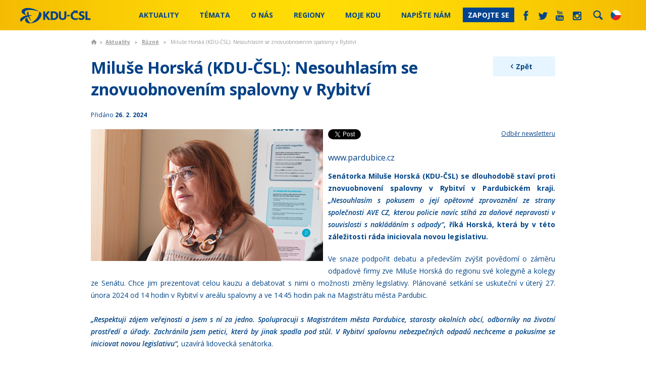

--- FILE ---
content_type: text/html; charset=utf-8
request_url: https://www.kdu.cz/aktualne/ruzne/miluse-horska-(kdu-csl)-nesouhlasim-se-znovuobnove
body_size: 24104
content:
<!DOCTYPE html PUBLIC "-//W3C//DTD XHTML 1.0 Transitional//EN" "http://www.w3.org/TR/xhtml1/DTD/xhtml1-transitional.dtd">
<html xmlns="http://www.w3.org/1999/xhtml"  lang='cs'>
<head id="head"><title>
	KDU-ČSL - Miluše Horsk&#225; (KDU-ČSL): Nesouhlas&#237;m se znovuobnoven&#237;m spalovny v Rybitv&#237;
</title><meta http-equiv="content-type" content="text/html; charset=UTF-8" /> 
<meta http-equiv="pragma" content="no-cache" /> 
<meta http-equiv="content-style-type" content="text/css" /> 
<meta http-equiv="content-script-type" content="text/javascript" /> 
<link href="/CMSPages/GetResource.ashx?stylesheetname=KDU" type="text/css" rel="stylesheet"/>
<meta name="viewport" content="initial-scale=1.0,width=device-width">
<script src="//ajax.googleapis.com/ajax/libs/jquery/1.7.2/jquery.min.js"></script>

<link href='https://fonts.googleapis.com/css?family=Open+Sans:400,600italic,600,700&subset=latin,latin-ext' rel='stylesheet' type='text/css'>

<link href="/KDU/media/system/css/main.css?20241202" rel="stylesheet" />

<!--<link href="/KDU/media/system/css/bootstrap.css" rel="stylesheet" />-->
<link href="/KDU/media/system/css/jquery-bxslider.css" rel="stylesheet" />
<script src="/KDU/media/system/scripts/jquery.bxslider.min.js"></script>

<link href="/KDU/media/system/css/kdu-forum.css" rel="stylesheet" />
<link href="/KDU/media/system/css/kdu-add.css" rel="stylesheet" />
<link href="/KDU/media/system/css/kdu-donation-app.css?20240626" rel="stylesheet" />

<link href="/KDU/media/system/css/slick.css" rel="stylesheet" />
<script src="/KDU/media/system/scripts/slick.js"></script>

<link href="/KDU/media/system/css/meanmenu.css" rel="stylesheet" />
<script src="/KDU/media/system/scripts/jquery.meanmenu.js"></script>

<script src="/KDU/media/system/scripts/jquery-easing.js"></script>
<script src="/KDU/media/system/scripts/plugins.js"></script>
<script src="/KDU/media/system/scripts/modernizr.js"></script>
<script src="/KDU/media/system/scripts/sly.js"></script>
<script src="/KDU/media/system/scripts/pux-helper.js"></script>


<!-- Datepicker -->
<link href="/KDU/media/system/css/datepicker.css" rel="stylesheet" />
<script src="/KDU/media/system/scripts/jquery-ui-1.10.4.custom.min.js"></script>
<!-- Datepicker END -->

<!-- Google maps-->
<link href="/KDU/media/system/css/leaflet.css" rel="stylesheet" />
<link href="/KDU/media/system/css/kdu-maps.css" rel="stylesheet" />
<!--<script type="text/javascript" src="https://maps.googleapis.com/maps/api/js?key=AIzaSyBnpLs8iyi5NXmxqVJxvn8Oj8E8fRXsQgM&sensor=false"></script>-->
<!--<script type="text/javascript" src="https://maps.googleapis.com/maps/api/js?key=AIzaSyB0gJjCXYNDojfjXd3blHvXtYD1ZMD8bvw&sensor=false"></script>-->

<!--<script src="/KDU/media/system/scripts/marker-with-label.js" type="text/javascript"></script>-->
<!--<script src="/KDU/media/system/scripts/markerclusterer.js"></script>-->
<script src="/KDU/media/system/scripts/leaflet.js"></script>
<script src="/KDU/media/system/scripts/leaflet.markercluster.js"></script>
<script src="/KDU/media/system/scripts/pux-seznam-map.js?v=241219"></script>
<script src="/KDU/media/system/scripts/kdu-maps.js?v=241219"></script>
<!-- google maps END -->

<!-- Selectbox -->
<link href="/KDU/media/system/css/jquery-selectbox.css" rel="stylesheet" />
<script src="/KDU/media/system/scripts/jquery.selectbox-0.2.js"></script>
<!-- Selectbox -->

<!--Photo Gallery -->
<!-- Add mousewheel plugin (this is optional) -->
<script type="text/javascript" src="/KDU/media/system/fancy/jquery-mousewheel-3-0-6-pack.js"></script>
<!-- Add fancyBox main JS and CSS files -->
<script type="text/javascript" src="/KDU/media/system/scripts/jquery-fancybox.js?v=2.0.6"></script>
<link rel="stylesheet" type="text/css" href="/KDU/media/system/fancy/jquery-fancybox.css?v=2.0.6" media="screen" />
<!-- Add Thumbnail helper (this is optional) -->
<link rel="stylesheet" type="text/css" href="/KDU/media/system/fancy/jquery-fancybox-thumbs.css?v=1.0.2" />
<script type="text/javascript" src="/KDU/media/system/fancy/jquery-fancybox-thumbs.js?v=1.0.2"></script>


<script src="/KDU/media/system/scripts/bootstrap.js"></script>
<link href="/KDU/media/system/css/prettyPhoto.css" rel="stylesheet" />
<script src="/KDU/media/system/scripts/jquery-prettyPhoto.js"></script>
<link href="/KDU/media/system/css/kdu-gallery.css" rel="stylesheet" />
<script src="/KDU/media/system/scripts/jquery-easing.js"></script>
<script src="/KDU/media/system/scripts/jquery-timers-1-2.js"></script>
<script src="/KDU/media/system/scripts/jquery-galleryview-3-0-dev.js"></script>
<script src="/KDU/media/system/scripts/main-gallery-script.js"></script>
<!-- Photo Gallery end -->
<script src="/KDU/media/system/scripts/intersection-observer.js"></script>
<script src="/KDU/media/system/scripts/pux-lazyload.js"></script>
<script src="/KDU/media/system/scripts/pux-ajax.js"></script>
<script src="/KDU/media/system/scripts/kdu-csl.js?20240614"></script>
<script src="/KDU/media/system/scripts/kdu-calc.js?20240624-2"></script>
<script src="/KDU/media/system/scripts/kdu-csl-main-page.js?20240626"></script>


<link href="/system/favicon" type="image/x-icon" rel="shortcut icon"/> 
<link href="/system/favicon" type="image/x-icon" rel="icon">

<link rel="alternate" type="application/rss+xml" title="RSS KDU-ČSL" href="/system/rss" />
<link href="/KDU/media/system/css/print.css" rel="stylesheet" media="print" />


<script type="text/javascript">
	/* <![CDATA[ */
	var seznam_retargeting_id = 72882;
	/* ]]> */
</script>
<script type="text/javascript" src="//c.imedia.cz/js/retargeting.js"></script>

<!-- Google Tag Manager -->
<script>(function(w,d,s,l,i){w[l]=w[l]||[];w[l].push({'gtm.start':
new Date().getTime(),event:'gtm.js'});var f=d.getElementsByTagName(s)[0],
j=d.createElement(s),dl=l!='dataLayer'?'&l='+l:'';j.async=true;j.src=
'https://www.googletagmanager.com/gtm.js?id='+i+dl;f.parentNode.insertBefore(j,f);
})(window,document,'script','dataLayer','GTM-MG48S8H');</script>
<!-- End Google Tag Manager -->

<!-- Google tag (gtag.js) NOVÝ -->
<script async src="https://www.googletagmanager.com/gtag/js?id=G-LXBLG5GWPM"></script>
<script>
  window.dataLayer = window.dataLayer || [];
  function gtag(){dataLayer.push(arguments);}
  gtag('js', new Date());

  gtag('config', 'G-LXBLG5GWPM');
</script>

<!-- Meta Pixel Code -->
<script>
!function(f,b,e,v,n,t,s)
{if(f.fbq)return;n=f.fbq=function(){n.callMethod?
n.callMethod.apply(n,arguments):n.queue.push(arguments)};
if(!f._fbq)f._fbq=n;n.push=n;n.loaded=!0;n.version='2.0';
n.queue=[];t=b.createElement(e);t.async=!0;
t.src=v;s=b.getElementsByTagName(e)[0];
s.parentNode.insertBefore(t,s)}(window, document,'script',
'https://connect.facebook.net/en_US/fbevents.js');
fbq('init', '1052312544874012');
fbq('track', 'PageView');
</script>
<noscript><img height="1" width="1" style="display:none"
src="https://www.facebook.com/tr?id=1052312544874012&ev=PageView&noscript=1"
/></noscript>
<!-- End Meta Pixel Code -->

<!-- Meta Pixel Code Jurecka -->
<script>
!function(f,b,e,v,n,t,s)
{if(f.fbq)return;n=f.fbq=function(){n.callMethod?
n.callMethod.apply(n,arguments):n.queue.push(arguments)};
if(!f._fbq)f._fbq=n;n.push=n;n.loaded=!0;n.version='2.0';
n.queue=[];t=b.createElement(e);t.async=!0;
t.src=v;s=b.getElementsByTagName(e)[0];
s.parentNode.insertBefore(t,s)}(window, document,'script',
'https://connect.facebook.net/en_US/fbevents.js');
fbq('init', '1285404592882688');
fbq('track', 'PageView');
</script>
<noscript><img height="1" width="1" style="display:none"
src="https://www.facebook.com/tr?id=1285404592882688&ev=PageView&noscript=1"
/></noscript>
<!-- End Meta Pixel Code -->
 
<link href="/favicon.ico" type="image/x-icon" rel="shortcut icon"/>
<link href="/favicon.ico" type="image/x-icon" rel="icon"/>
<meta property='og:title' content='Miluše Horská (KDU-ČSL): Nesouhlasím se znovuobnovením spalovny v Rybitví'/><meta property='og:description' content='Senátorka Miluše Horská (KDU-ČSL)@se@dlouhodobě staví@proti znovuobnovení spalovny v@Rybitví v Pardubickém kraji. @Nesouhlasím s pokusem o její@opětovné zprovoznění@ze strany společnosti AVE CZ, kterou policie navíc stíhá za daňové nepravosti v souvislosti s nakládáním s@odpady@, říká Horská, která by v této záležitosti@ráda iniciovala novou legislativu.@
'/><meta property='og:image' content='https://www.kdu.cz/getmedia/de0f3a18-1473-481f-a817-2e5f8f44ba4a/Snimek-obrazovky-2024-02-26-134350.png.aspx?ext=.png&width=460'/><meta name="twitter:card" content="summary"></head>
<body class="LTR Chrome CSCZ ContentBody" >
     <!-- Messenger Plugin chatu Code -->
    <div id="fb-root"></div>
      <script>
        window.fbAsyncInit = function() {
          FB.init({
            xfbml            : true,
            version          : 'v10.0'
          });
        };

        (function(d, s, id) {
          var js, fjs = d.getElementsByTagName(s)[0];
          if (d.getElementById(id)) return;
          js = d.createElement(s); js.id = id;
          js.src = 'https://connect.facebook.net/cs_CZ/sdk/xfbml.customerchat.js';
          fjs.parentNode.insertBefore(js, fjs);
        }(document, 'script', 'facebook-jssdk'));
      </script>

      <!-- Your Plugin chatu code -->
      <div class="fb-customerchat"
        attribution="page_inbox"
        page_id="251656685576">
      </div>

<!-- Google Tag Manager (noscript) -->
<noscript><iframe src="https://www.googletagmanager.com/ns.html?id=GTM-MG48S8H"
height="0" width="0" style="display:none;visibility:hidden"></iframe></noscript>
<!-- End Google Tag Manager (noscript) -->
    <form method="post" action="/aktualne/ruzne/miluse-horska-(kdu-csl)-nesouhlasim-se-znovuobnove" id="form">
<div class="aspNetHidden">
<input type="hidden" name="__CMSCsrfToken" id="__CMSCsrfToken" value="SyCMRmErzZJ6xUiJsJzbfGfukoAuA6h/Ux5t2z1BmdMjZUqKbGh4AmiQq7a3ZMFi0ESv5kpbr3WVVca4htQpWsBp1yaOgHN8jxm7xHsl558=" />
<input type="hidden" name="__EVENTTARGET" id="__EVENTTARGET" value="" />
<input type="hidden" name="__EVENTARGUMENT" id="__EVENTARGUMENT" value="" />
<input type="hidden" name="__VIEWSTATE" id="__VIEWSTATE" value="XVQtQANqczKHpAH7qWG0TORb9kVWCUVuQwqUzdnWA7CGWPrn96++yGzSh0buMlujzVRQL5AGwVDGiO7PiQ9/Rw2VVC90x5KABTRqbqFkyw5on4gzDw2mx6z+34i0xTN/yAXLLNhGmL5j8ARxTi6hi96t+KUMVTk6IaxWMMGA5ZXKR9VZCp0fvkjfnhaky6LmXUDvDfGAqA55ojguC7fmf5cK4wZnZtoCk1rzHMv+jyhd6jqXULCG9BxT0Y06e+9QAyPAeeL1EhYoGhWf1kwR6tHGIpOOvaISRI5O3Lq4UDmfdz+Wa/I6HBbRpOsIFnmHKtpjqj95ln04bajHrXWofphn4mLkRpxDP1t3oz27uW80JLESe5xrEOouwtCKvwlhW+xMn91atFfkZWq1WLYYGHmoA5MA0IK8ZZl2lPAqMlFEw3m19QBPV4zMTpToKZV/fqw3TVVxAGZu7e2FMlOsVgqExHfkZQ79AcnnhpbAfhGMaaY5wovf5eFZhhlqoqTl5B/M6qWCFw8J64aD85S3+cU9hYsvuzdHK45GWUU8UHePznJuiSIEcWBK+UaEFXYfl7QQo5rK8erayD1tuU3Ya2bbNejRY0sJAfB+wtjqfcg5RnHmzm+zdZSFxOhcevUymbJ7KYzaWp7aaUDwHHwzZR1E92p6dltmz38JfgSos16WpX9GWoQvwh2KN3fci7wgFoMEMgeGPf/ifgnzHGo8jij+FwcVpei/GSL1i5hG3WXGwbG2TvVe2v/dBfkVHGv01lO6UmWNANwoEmA1bpsmYfgSzUH+i7TFlAsz70WnLRZIxEyTZsbiyjOPkZuAl+xBjwM5BnnS7ZIsBoMhUOy3VwOW6S5TSGR5ve3BYZXL4e08eTmyHrkGOMmZouUiREi4ilpnGuFdFrX09KP+R5yS2SpqXTb/o8xU/S2X/xLM1B+eAHthjoArpSqHP+IGj/NqkGQnzTqQWN++Mj9+UNmbssQ1FahiR+gqYAv8XF2x7f2ul/TJLGUrDQLN2PNqBGwV56mLHzkyHvMDTT+S/14IknIuAggjEfp1iCUDqHYmwJLajZwRDL5464mHtHs85J4+kjWvT9/SNjLOVSBFTyfVrJe4kvBIWF0VQMu0cYxCqhwGE/J9WVYhvctBOYDj/A1dF5bHvni/jwH6tqfh/wWSwBezGAzFn15/iMt6Th3lf8dxOo65SILQ9IzpX/ln7g3AwQI/+ZEGRbWoyd1o3awk4MOjAactjAnzcJF/i6JxOuu5ubauCVaT1K5MmMP6fWJHwlFRMguFwIManaJ5h09iwOTuoWNW05r4S1lsCQ0CH7KCW7wy+tNFX7ahVBzV+GHMRWjR+wMVQjJbSYlkXJBarD3irW1LCpE3Ywj8G5MPU/YZYpJwcYVf6l3QY1shkVa9I02qcMfAJscOAkd/1C+KYhN5ze4MRwOBR3IxtDmqkT7y0eoCMkYUjkRGECTOR5rIxVirs8f9Ek6CKHNFrboj1jouwIzFSJKbIou1dPQaerZsPcLLEa03wOKdlUzEwiZEODPKgwgA0V3GmCV125qN+KatZ2IfXlIkigWcTNNxRiGG5LCKVqhPRlZTEe1r1NcV1NSys7CLk33UEM/nQN6wItg8W4v+yGJWcZr+/p1Rz1WJNkNQeKWXc456CIZ+oAZOt93w1fQLFI4O2DAoygNBazFT3aWrQG8Wv5CBJrNCzuR/maQglG8gs4Rws0fj7AwUkmHQUFvnzi6EtvgQvermKyfFURet71KltxA8+gNIdwl9E3iNosArQu6lqgj1kjUC13iXpXH3ibPeqWihDgbPtsnjJUSLn6vBhOIf4cGnL99+lkurGHhlXziQHbwQBk2q8/UVpXerLTCnBdfUI/6tudNU0/eBTxww2quOyZ9tdoappn52NQPVUJ7ZhtiE4mVTKQeWqj/UvtUpeAIggYa3epDxtXSDKluS5rxb2y9/5Nx+ooJJriiRxkvPKaPFXIcR/IgcMD8VV9w/3KreUnoMEy/gLv6YjeLOlKb3RjYVpZ4j1cab5bjmVZPBrmz3HXWCVLwB10bnPkvrVesdcI2POYd7PrTmPzKBT3A2ohQ/CnsnidqK95QZHUot0/4lsm4OywadZ3Rt4FaYHG9LHeqLGD4hgHdosSEFG8ONpfk4lyPsSGCXaAbaAaoGm7e8hu7VOIf4ry0dLdF3PidZN1N3pdbxj2Nh/XBGD+8/RbocI9XrMOf2L+v1oIbAatfkRrKKBbjfj+sjJ8Al+h3HtZJLzV9dnmVyxthJx4Y4tuFoV3rFtklBfS1q3/gpdm2lBNEWG5ZN/1MgbzTLmnBqNR9fN6jyObaxstn4yXAi4xRjBSo3B56/0wH128WEGpdA9tqqz0B/[base64]/w/GGbBx79/jdUItmx4XgdtF6D2p3KxTKPbdh/S46XZNzXpU3aSE3nAtywZppQwMv2TyM/BrwK+9oF3AU4ujWqJTwkDsBYJFMiiGIwH+tWJuMVYJqyhSnhf6xiV7DvzO/LHTJJP0PCKNTB0mVQins/2cK+DJcYWyzaWVaJ47SzFSnf2LNtYywD292K7NrcKHkRRVLjCxyH0XzELfFGE6utZYhiOyZgbxr74fIhMIGp35f02oJ0uCNbgc2swm7+Mzlgr3+0rivxLKXdlqCDhAPFzM6ORocLg5TUxdJwEpU3NkO4ay9tb82pB31nflIUGI0Kai5GFYvsI4owf/FETnnxW/LBt+fF6K22q5s7YUMPZV/[base64]/JxEdM2GW39+crrAOp3TDEn2zHy8nAuHvjIyvrZBz6vwxm4Unon5a6C91Ns+LyngUu0rzv03l2xS6Bf7n5u3HKY4sVvDcCXP0flLcwgrAsUEtpScagvj2PsIFAE+0cGejYXhsRXtkDf2r5q9ghg9pQs1xM4v61ZfB4EJT8AeMg4lP6E1PSxaHaPPr7SYHW1/t4tyyM4paAbWTqEDUspqk8a2+lTzR1lPdeJ8Tahz3+1qcyzy137cdLFO2/g8SxpexCzI+ob0+S7WtS+PY2WGzV6rJcnnz5JZ7iqbRfIJfROmFj8/jC/oszD1U1eAxUQzLq4F1Ak61oBHAyjfhAC8enzJQ5GmVeBnzw1hIbUQIPl3occRPncpwpTxMJNLM4n9Efz65BbWA4SahM0CJc5FHNEiccMK1E2vHct5HMT8BCh6DCE3T5xPJXhcr97cVXCIN50oVXaASpW63i2or/uwew0Z5BVNhG8bD8VflmRGlNnpvlEB91CuXsLOVM5S66gjbP+OpW43YoliypQeDO3iM1XrNIHiOA4zFGjG9/viiSIDO3DPE+rb359dldfH73NwOboh5z8dOu961gOc2FJhtVpAPy5IzuC5BA8foj9JLksl1AuchLbWcZ4p3UvpycgSzpTWgFHqJgkVpBGgHZBtN2daN0xdzhCgeu2xZ5ioIi5ny2qdERLCYKciLz/JfAGrJXI2mtYvpsoiK3VvU0S2XW3j+5I7h/z+xE4jF9Ai2P+jGH+JtC4OW1rz92FglHeyBJxYJqMxnQ/UDX1Iwb4mjPJu1mYoNbVWppA/xWJlnYWa8zTyt993LgrCPPg9+yTzy+M7fhHDGKRoGkWmWb5vzhWKArsxrUkEZ+4rc8cr5ny2jqrLdeQstE8qiNL33kcvncXVkPTdGz9p+oqi8Guj430S2c+tDTUlOcPIlki27EBWaoPjIOlEVICvtuLUIqGNoXbv/8yysdXgeR0RRm87CfzgAoUBsjrWVGTf69sJioCGP7+pQyKJmK/NTZVfG7t9KUQMfsoePLLAFylPp8xFc6G4QBsNlN9Jxf8AyWnCbtH1Fl8nO9GOCh0Pgu/FP9MIF71LljjeR48gcs5SqOc63OQocbPv2eBS0GUeCHpXHNM4pvYWwaJ9t2UEuxvkNNJw3Oea9ez8BgRYP8IMCBpIqet6UfXV/dzNuXY3rjcHQOUSjeGIDvDq5sOEGWo/O4tKU77nlXUIdaVKxDI0bb/ayQBj5IfF55g5tCiqYqiEqIAuuMMkROKF5klORH8NT/5MzUbEgz9lU7K2+sLGDNaDbFzhaNfUttOk/5kgafTG1Z7Va5urJq81bJVBxNIDipXPLHQt2OOF7eEBYTOiztGQbWY45QXoN21X/F5qlrM1NocWDVwB+fFz3ClAvB/zIJ5h8kNveK9nqqUs19gCcLcktIp14jDg+JaA/S3Wx+ldbfMnML4OLXdbteNmjFBlApghbf5Yrrhv/XypHvUan0qSMGcqBQOqOx3m5m+1Yc9z/7UlRhSXQPEeFa7adcZWQ7k3gVOP0c7YBQGk/qcqrj2I0oYgRt2xV5lCw9We5i2XykGPbkSuziB25aJukkd9Km/QRD8dv2vKzwHsybUysJGPQF8BXS/QSE00ZFD3L0I9ZpA5jIn8k1vKOmxaJJLFGjpLplREQwDpHIzIDsv2tF3FfNqMX4ax5SHlUHfh5mwAC3st1RPs2+OkbL3zSw+RxHFLuC7FgSgnwTQRSY3JvnxFIHnQYcm7Bt5zY4lhvYw/k4UQH43ueKz9dbePKzTmE0aP+47y5knosvq6E99/ARYahjwk0oo0zpv74IAOYz1fZBe80PQXHqC+KwWcl9ehtGDvAGZbiJiLSlWxNY7rymRKFuVek5NqJA7pHJziUI5RchuTl2S8bESTKq+BO7+B5/i3q1o2CtGLHbMONr1rCWkJJ15ADbn40R9QTT87c2Au97vI6CmhzWUUzitDc+VqQde66ruxHi9VsOrpulc4THSA9QbPynobvAgRxm1NwT3Bc6rKxbBX28/EtjYVYPAOovQ6lsPLhJk08V7yzxVvg0mHOD723gFB1Ub22MBJgntimqKgHr0o3cUN7Ov+GybyRYkwoGGnOb2KKUZtUPpHevtMPixgN/Yaoeek8K2jk6dP9EhE6X4htr25kIq/bjFZ/jm2nkZc5VrzTnqA0IPsK5YXCl1xw8eQOslr8deN3+Fjpb9vovOyHGHcMmtQYSsR+ZBwgeMAxDZJCLwcv860xdPGFyV6JxwXiM6ArIEc8RsL0mVU6VM0+KvtJGID1VnK/0fs5yCJPylH73gizbDCsdM2F+svs00sN6BPBs8JF1Q0GSeGpMbDqwV6Nr2AUYCkFXt4CfIymm1oNuebh5+DQ2m3UbXOsZVz19UY7RHy8ZhYRtMlKcy/ZzRguoqBdIn0sc8RSowxfbWVQpL4L70HNApkMZrmizKxEds+iP1rPzWrhI6naeR48WiOu4WOhPDc53iwgb1w2MziO/9VcHLCmFu+B+ZVEcGbHmo398PC99xVcoGQy3f76uqh5WSB/f8jAknB/UPijsttLtcTyjelzu5EQtkDMrS3MLCtuboTsBY6+I00Wm6AI2zRJaLte0k3/MnR521JfTH9liu1/AO0nG0EvyjrcYLA/J4T8q7oyMGBHwrL31DdXU70OmM6HurvqG4aEqDJZg5A8JGqLF1MNW292xODaiQpYHIGX7jMe5Ub0TzgUsRdsNqh+GQypbEqTgbwDz5yX0JvCqm36+QnvXX+1Ssj4I02uv/4OOkdbUA12+BmeGQlfRepw9+wWs+wtjaG/6DUffvufyod58+GNBR3TkK2LvkGNER9WuOgihqCQCosEN0wN4plqBMhOx12lAEXbvh6uSfwaG+wpJ6VPo8mMEVfGWoR3HfOUtJy0j4uKDKWHV4bU81nKU+5X0mzSTPiaP/07SUvu39L4jXZS+qdWwGywhk99M7xZCEqU3yepKLB7MVVmqClFL6b5SAIgkSRgMrGvX0KcBgppR4ynSOx3gYBT6afZYPX102CqyafoHNUZRrK7JzzrMYdUQIRP99RxYtSsjKP1KiuFUQu1ivRLq9vaMJ07MqglpSqoxhQySS7HhTkf0cNFku/8VE1Ik9kfNVehZNSVQQ17KAqpIqK8RlYjKK1COEDmmmpHb7kq/eZQWiVYT1XKeubKl2QorU12S+QfvMC3qXDG8N4GtyGt/ZQCdXkfKw1ruIvdytCIeKEah3CiGriULLXOlkqvD/ve9Fs9EruvRHfM0YCCsZik8ribuuDX0liJfdKomLZjpkFnba4UCp/UnZmJIYQRBqmshYMAm41ENjxUNX2ym3V398JnqOe8ry4VPByzWcyB5gzkHwMqj8mwXWAt8FggxqpFnE/heob7LMc9lvlvWt6OWnOsnNqYoA+L74gUZfph9aLI2FZ7dPwRCNgoUUqjoTjKQFlQZr7xD6n7oq2ZXyihXdWhkPB2O3nENFUVfGWm43w2M1xxIlqxlG9fU0rEwMzOr8RyM/LJmtzr+6QgHRDcBEEHGhHsdtPwe4uX6nxp41mQpejDzjZnErsTKmsg5KNM/o33XpVKrKBT8YqIgw0fvX5o2Hpkm3qo+XTQC7qeOXFo5LicDAkRd9aNfKxNRc8Ca5qrUULVtgKay2YuW0effCZPGbhycnSA28kzyMYQGdE1DScCIBoFNnuEXb1+buIPEpCx1pTwiaYa+niYbyFcv/SVn3FKE0cxeo3HXPGTDd2eeiNv0JWBZzEcMgV+Bdm4eIdHAfhIwkgzbBFGlNgQuQfTljaUCeqsWvxfmtO/H81lb+8uMp5ro/hV5/d/[base64]/ZuCqvPZAEuX/jM9STDAMLJGIh/BbuYH4QgCeCxpmFFXT0tC4fIgIn3CAziv5lO8TqcnreDZbfbhYI89FUpuW3lVOGl0Kd0IAwvhSclAFMbmFulUsjcDfP5xlzVYjqUH1tVz3Pi2ZTRhsuw+ELfnR/LOHsG8jsXnL67jruF0jKSWdO8ZIUi61j7OwzJPxaMrLXPLVHI60UDPTapM026zFJYl+zqXx6DS5wbj5jQ4e1Zj9cyg6k50dftumf2RFub6vcyRh97cj6ELZBLcIrUoJe1yeuArWtcC9JEzLVpXRr1X0TpXBltZiZgGS/LJP2n7C6XOzACNeuldOTPWqCejFfeDZUsp/HEq5ye3zdgktnbWdKixsPukHE3MZMtpUF+orDRYjLQ73BGKt/5/RQ5NBoSwJXEpS8ZL4ToQ/G60mqmsQOU/v6R4LKEsKtPrdXKJTVDb9/bZJL+pongP6YUhi1DNfNTKO/N7MVgYUTqIvnQdEBsOefC/JWKqrSDuPNzY7UxEEAMDBVJ1h9BVS1Gjg5uyf8LzL3vlhf+BbHExfcLKitp5RjUW1aewSvQWvd4jv7fBBPL63g99lkn2S/5cXkh6x6Y4O8LKaz0UrK9zoeeI8rGJG2z2WGgiXMHB2NrgM02TNXFYguhGig/q1ocJzoP962J+9CK14hVZ4vzWN6ljdFB+/5c1ojr9CadEb3XoT1p3twY4/uX0IgxaF8PNtiJJsGRGn+na5S9fJOA/wLeQS6FICtI1Cki/jfcuQBGcTfYBwHfXYDfjjkANn/SFOfDw8XQVihb17+5Vipa9hBKVuaoD+q6aGNnKDyv5alHaQgDt3lhGrlP3FxNORXUzRM47vtmsUh1dBLV+Cm3CacyVgEcfLZIbtnFwoBKRFr5Er7lSq8KIqfXCLuWtUsZx3yil6AN6Kyb7gG0YPQ2n" />
</div>

<script type="text/javascript">
//<![CDATA[
var theForm = document.forms['form'];
if (!theForm) {
    theForm = document.form;
}
function __doPostBack(eventTarget, eventArgument) {
    if (!theForm.onsubmit || (theForm.onsubmit() != false)) {
        theForm.__EVENTTARGET.value = eventTarget;
        theForm.__EVENTARGUMENT.value = eventArgument;
        theForm.submit();
    }
}
//]]>
</script>


<script src="/WebResource.axd?d=pynGkmcFUV13He1Qd6_TZEQtFuNB7Onge-osJ8_NziI-QQQ7f_v0l7xIxzqOv85XqRUYWrltWNPJrNbwKgu-kg2&amp;t=638286137964787378" type="text/javascript"></script>

<input type="hidden" name="lng" id="lng" value="cs-CZ" />
<script src="/CMSPages/GetResource.ashx?scriptfile=%7e%2fCMSScripts%2fWebServiceCall.js" type="text/javascript"></script>
<script type="text/javascript">
	//<![CDATA[

function PM_Postback(param) { if (window.top.HideScreenLockWarningAndSync) { window.top.HideScreenLockWarningAndSync(900); } if(window.CMSContentManager) { CMSContentManager.allowSubmit = true; }; __doPostBack('m$am',param); }
function PM_Callback(param, callback, ctx) { if (window.top.HideScreenLockWarningAndSync) { window.top.HideScreenLockWarningAndSync(900); }if (window.CMSContentManager) { CMSContentManager.storeContentChangedStatus(); };WebForm_DoCallback('m$am',param,callback,ctx,null,true); }
//]]>
</script>
<script src="/ScriptResource.axd?d=NJmAwtEo3Ipnlaxl6CMhvhZzK_ZNKpIOGJnY_KKQHJjOknZgSiG_DBO56Vj_4ACr8zrnQy8nRn61V2EQHNQL9h_OUrMHLONmbFhkMqFvd5gIt61hNYx3sIzT1pdT1Z26ORPqc09OAd7BXeQEOPsSCNp_Gh9m6b7ZTTffRaCslLU1&amp;t=13798092" type="text/javascript"></script>
<script src="/ScriptResource.axd?d=dwY9oWetJoJoVpgL6Zq8OEAtG3PyBHlQBGZzAQqNOIPJiIR4-cMhki0iFGPcM9uLhOPWK3Ooa1CZSLq_eNAz3pC5EQJAGwwxg-bExR_VJTklGoSVYLljvJbxA3Cuc7ox6mJA07nxOBX-9zfn9SXVqRG_eBrhUKH4z30vJRwUpz41&amp;t=13798092" type="text/javascript"></script>
<script type="text/javascript">
	//<![CDATA[

var CMS = CMS || {};
CMS.Application = {
  "language": "cs",
  "imagesUrl": "/CMSPages/GetResource.ashx?image=%5bImages.zip%5d%2f",
  "isDebuggingEnabled": false,
  "applicationUrl": "/",
  "isDialog": false,
  "isRTL": "false"
};

//]]>
</script>
<div class="aspNetHidden">

	<input type="hidden" name="__VIEWSTATEGENERATOR" id="__VIEWSTATEGENERATOR" value="A5343185" />
	<input type="hidden" name="__SCROLLPOSITIONX" id="__SCROLLPOSITIONX" value="0" />
	<input type="hidden" name="__SCROLLPOSITIONY" id="__SCROLLPOSITIONY" value="0" />
</div>
    <script type="text/javascript">
//<![CDATA[
Sys.WebForms.PageRequestManager._initialize('manScript', 'form', ['tctxM',''], [], [], 90, '');
//]]>
</script>

    <div id="ctxM">

</div>
    
<div id="fb-root"></div>
<script> 
    (function (d, s, id) {
        var js, fjs = d.getElementsByTagName(s)[0];
        if (d.getElementById(id)) return;
        js = d.createElement(s); js.id = id;
        js.src = "//connect.facebook.net/cs_CZ/sdk.js#xfbml=1&version=v2.0";
        fjs.parentNode.insertBefore(js, fjs);
    }(document, 'script', 'facebook-jssdk'));
</script>



<div class="header fixed">
  
    <div class="container-bigger">
        <div class="main-logo">
            <h1>KDU-ČSL</h1>
            <a href="/">
                
            </a>
        </div>
        <div class="language-box">
          <div class="current-language">
<span class="en  "></span>
<span class="cs  active"></span>
</div>
<div class="language-box-content"><a class="en  " href="http://en.kdu.cz/domu"></a>
<a class="cs  active" href="https://www.kdu.cz/domu?lang=cs-CZ"></a></div>
        </div>  
        <div class="searchbox">
            <div id="p_lt_ctl02_PUXSearchBox_pnlSearch" class="searchBox" onkeypress="javascript:return WebForm_FireDefaultButton(event, &#39;p_lt_ctl02_PUXSearchBox_btnSearch&#39;)">
	
    <label for="p_lt_ctl02_PUXSearchBox_txtWord" id="p_lt_ctl02_PUXSearchBox_lblSearch">Hledat:</label>
    <div class="searchbox-text">
        <input name="p$lt$ctl02$PUXSearchBox$txtWord" type="text" maxlength="1000" id="p_lt_ctl02_PUXSearchBox_txtWord" class="form-control" />
    </div>
    <input type="submit" name="p$lt$ctl02$PUXSearchBox$btnSearch" value="Vyhledat" id="p_lt_ctl02_PUXSearchBox_btnSearch" class="btn btn-primary" />
    

</div>

            <!--<div class="searchbox-text">
                <input type="text" placeholder="hledat" />
            </div>
            <input type="submit" value="" />-->
        </div>
        <div class="main-nav">
            <div class="ul-container">
               
	<ul id="menuElem" class="CMSListMenuUL">
		<li class="CMSListMenuHighlightedLI">
			<a class="CMSListMenuLinkHighlighted" href="/aktualne">Aktuality</a>
			<ul class="CMSListMenuUL">
				<li class="CMSListMenuLI">
					<a class="CMSListMenuLink" href="/aktualne/zpravy">Tiskov&#233; zpr&#225;vy</a>
					<ul class="CMSListMenuUL">
						<li class="CMSListMenuLI">
							<a class="CMSListMenuLink" href="/aktualne/zpravy/snemovna">Poslaneck&#225; sněmovna</a>
						</li>
						<li class="CMSListMenuLI">
							<a class="CMSListMenuLink" href="/aktualne/zpravy/senat-pcr">Sen&#225;t</a>
						</li>

					</ul>
				</li>
				<li class="CMSListMenuLI">
					<a class="CMSListMenuLink" href="/aktualne/z-medii">Z m&#233;di&#237;</a>
				</li>
				<li class="CMSListMenuHighlightedLI">
					<a class="CMSListMenuLinkHighlighted" href="/aktualne/ruzne">Různ&#233;</a>
				</li>
				<li class="CMSListMenuLI">
					<a class="CMSListMenuLink" href="/aktualne/lidovecke-uspechy">Lidoveck&#233; &#250;spěchy</a>
				</li>
				<li class="CMSListMenuLI">
					<a class="CMSListMenuLink" href="/aktualne/lidovecka-media/novy-hlas">Lidoveck&#225; m&#233;dia</a>
					<ul class="CMSListMenuUL">
						<li class="CMSListMenuLI">
							<a class="CMSListMenuLink" href="/aktualne/lidovecka-media/novy-hlas/aktualne">HLAS křesťansk&#233; demokracie</a>
							<ul class="CMSListMenuUL">
								<li class="CMSListMenuLI">
									<a class="CMSListMenuLink" href="/aktualne/lidovecka-media/novy-hlas/aktualne">Aktu&#225;lně</a>
								</li>
								<li class="CMSListMenuLI">
									<a class="CMSListMenuLink" href="/aktualne/lidovecka-media/novy-hlas/o-nas">O n&#225;s / Kontakt</a>
								</li>
								<li class="CMSListMenuLI">
									<a class="CMSListMenuLink" href="/aktualne/lidovecka-media/novy-hlas/objednavka">Odběr HLASu</a>
								</li>
								<li class="CMSListMenuLI">
									<a class="CMSListMenuLink" href="/aktualne/lidovecka-media/novy-hlas/podporte-nas">Podpořte n&#225;s</a>
								</li>

							</ul>
						</li>
						<li class="CMSListMenuLI">
							<a class="CMSListMenuLink" href="/podcasty">Podcasty</a>
						</li>
						<li class="CMSListMenuLI">
							<a class="CMSListMenuLink" href="/aktualne/odebirani-newsletteru">Odběr newsletteru</a>
						</li>
						<li class="CMSListMenuLI">
							<a class="CMSListMenuLink" href="/aktualne/lidovecka-media/odkazy">Odkazy</a>
						</li>

					</ul>
				</li>
				<li class="CMSListMenuLI">
					<a class="CMSListMenuLink" href="/aktualne/kalendar-udalosti">Kalend&#225;ř ud&#225;lost&#237;</a>
				</li>
				<li class="CMSListMenuLI">
					<a class="CMSListMenuLink" href="/aktualne/galerie">Galerie</a>
				</li>
				<li class="CMSListMenuLI">
					<a class="CMSListMenuLink" href="/aktualne/archiv">Archiv</a>
				</li>

			</ul>
		</li>
		<li class="CMSListMenuLI">
			<a class="CMSListMenuLink" href="/Temata/Lidovecky_program">T&#233;mata</a>
			<ul class="CMSListMenuUL">
				<li class="CMSListMenuLI">
					<a class="CMSListMenuLink" href="/temata/lidovecky_program">Lidoveck&#253; program</a>
				</li>
				<li class="CMSListMenuLI">
					<a class="CMSListMenuLink" href="/temata/revize-davek">Revize d&#225;vek</a>
				</li>
				<li class="CMSListMenuLI">
					<a class="CMSListMenuLink" href="/temata/oprav-dum-po-babicce/uvod">Oprav dům po babičce</a>
					<ul class="CMSListMenuUL">
						<li class="CMSListMenuLI">
							<a class="CMSListMenuLink" href="/temata/oprav-dum-po-babicce/uvod">&#218;vod</a>
						</li>
						<li class="CMSListMenuLI">
							<a class="CMSListMenuLink" href="/temata/oprav-dum-po-babicce/nova-zelena-usporam">Nov&#225; zelen&#225; &#250;spor&#225;m</a>
						</li>
						<li class="CMSListMenuLI">
							<a class="CMSListMenuLink" href="/temata/oprav-dum-po-babicce/jak-na-to">Jak na to</a>
						</li>
						<li class="CMSListMenuLI">
							<a class="CMSListMenuLink" href="/temata/oprav-dum-po-babicce/otazky-a-odpovedi">Ot&#225;zky a odpovědi</a>
						</li>
						<li class="CMSListMenuLI">
							<a class="CMSListMenuLink" href="/temata/oprav-dum-po-babicce/myty-a-fakta">M&#253;ty a fakta</a>
						</li>

					</ul>
				</li>
				<li class="CMSListMenuLI">
					<a class="CMSListMenuLink" href="/temata/lidovecke-vychovne">Lidoveck&#233; v&#253;chovn&#233;</a>
				</li>
				<li class="CMSListMenuLI">
					<a class="CMSListMenuLink" href="/pomocukrajine">Pomoc ukrajině</a>
				</li>
				<li class="CMSListMenuLI">
					<a class="CMSListMenuLink" href="/temata/milostive-leto">Milostiv&#233; l&#233;to</a>
				</li>
				<li class="CMSListMenuLI">
					<a class="CMSListMenuLink" href="/temata/achiv">Archiv</a>
					<ul class="CMSListMenuUL">
						<li class="CMSListMenuLI">
							<a class="CMSListMenuLink" href="/Temata/Cirkularni-ekonomika/Uvod">Ochrana životn&#237;ho prostřed&#237;</a>
							<ul class="CMSListMenuUL">
								<li class="CMSListMenuLI">
									<a class="CMSListMenuLink" href="/temata/achiv/cirkularni-ekonomika/uvod">&#218;vod</a>
								</li>
								<li class="CMSListMenuLI">
									<a class="CMSListMenuLink" href="/temata/achiv/cirkularni-ekonomika/stat">St&#225;t</a>
								</li>
								<li class="CMSListMenuLI">
									<a class="CMSListMenuLink" href="/temata/achiv/cirkularni-ekonomika/kraje-a-obce">Kraje a obce</a>
								</li>
								<li class="CMSListMenuLI">
									<a class="CMSListMenuLink" href="/temata/achiv/cirkularni-ekonomika/domacnosti">Dom&#225;cnosti</a>
								</li>
								<li class="CMSListMenuLI">
									<a class="CMSListMenuLink" href="/temata/achiv/cirkularni-ekonomika/inspirace">Inspirace</a>
								</li>
								<li class="CMSListMenuLI">
									<a class="CMSListMenuLink" href="/temata/achiv/cirkularni-ekonomika/kontakt">Kontakt</a>
								</li>

							</ul>
						</li>
						<li class="CMSListMenuLI">
							<a class="CMSListMenuLink" href="/temata/achiv/bezpecnost-a-evropa">Bezpečnost a Evropa</a>
						</li>
						<li class="CMSListMenuLI">
							<a class="CMSListMenuLink" href="/temata/achiv/koronavirova-krize-jako-vyzva">Koronavirov&#225; krize jako v&#253;zva</a>
						</li>
						<li class="CMSListMenuLI">
							<a class="CMSListMenuLink" href="/temata/achiv/lidovecky-program">Rodiče</a>
						</li>

					</ul>
				</li>

			</ul>
		</li>
		<li class="CMSListMenuLI">
			<a class="CMSListMenuLink" href="/o-nas/kdo-jsme">O n&#225;s</a>
			<ul class="CMSListMenuUL">
				<li class="CMSListMenuLI">
					<a class="CMSListMenuLink" href="/o-nas/kdo-jsme">Kdo jsme</a>
				</li>
				<li class="CMSListMenuLI">
					<a class="CMSListMenuLink" href="/o-nas/historie">Historie</a>
				</li>
				<li class="CMSListMenuLI">
					<a class="CMSListMenuLink" href="/o-nas/dokumenty/stanovy">Dokumenty</a>
					<ul class="CMSListMenuUL">
						<li class="CMSListMenuLI">
							<a class="CMSListMenuLink" href="/o-nas/dokumenty/stanovy">Stanovy</a>
						</li>
						<li class="CMSListMenuLI">
							<a class="CMSListMenuLink" href="/o-nas/dokumenty/charta-kdu-csl">Charta KDU-ČSL</a>
						</li>
						<li class="CMSListMenuLI">
							<a class="CMSListMenuLink" href="/o-nas/dokumenty/usneseni">Usnesen&#237;</a>
						</li>
						<li class="CMSListMenuLI">
							<a class="CMSListMenuLink" href="/o-nas/dokumenty/volebni-programy">Volebn&#237; programy</a>
						</li>
						<li class="CMSListMenuLI">
							<a class="CMSListMenuLink" href="/o-nas/dokumenty/vnitrostranicke-normy">Vnitrostranick&#233; normy</a>
						</li>
						<li class="CMSListMenuLI">
							<a class="CMSListMenuLink" href="/o-nas/dokumenty/financni-zpravy">Finančn&#237; zpr&#225;vy</a>
						</li>
						<li class="CMSListMenuLI">
							<a class="CMSListMenuLink" href="/o-nas/dokumenty/darovaci-smlouvy">Darovac&#237; smlouvy</a>
						</li>
						<li class="CMSListMenuLI">
							<a class="CMSListMenuLink" href="/akce">Sjezdy / Akce</a>
						</li>
						<li class="CMSListMenuLI">
							<a class="CMSListMenuLink" href="/o-nas/dokumenty/ostatni">Ostatn&#237;</a>
						</li>

					</ul>
				</li>
				<li class="CMSListMenuLI">
					<a class="CMSListMenuLink" href="/O-nas/Nasi-lide/predsednictvo">Naši lid&#233;</a>
					<ul class="CMSListMenuUL">
						<li class="CMSListMenuLI">
							<a class="CMSListMenuLink" href="/o-nas/nasi-lide/predsednictvo">Předsednictvo</a>
						</li>
						<li class="CMSListMenuLI">
							<a class="CMSListMenuLink" href="/o-nas/nasi-lide/clenove-vlady">Ministři</a>
						</li>
						<li class="CMSListMenuLI">
							<a class="CMSListMenuLink" href="/o-nas/nasi-lide/poslanci">Poslanci</a>
						</li>
						<li class="CMSListMenuLI">
							<a class="CMSListMenuLink" href="/o-nas/nasi-lide/senatori">Sen&#225;toři</a>
						</li>
						<li class="CMSListMenuLI">
							<a class="CMSListMenuLink" href="/o-nas/nasi-lide/hejtmani">Hejtmani</a>
						</li>
						<li class="CMSListMenuLI">
							<a class="CMSListMenuLink" href="/o-nas/nasi-lide/evropsky-parlament">Europoslanci</a>
						</li>
						<li class="CMSListMenuLI">
							<a class="CMSListMenuLink" href="/o-nas/nasi-lide/celostatni-vybor">Celost&#225;tn&#237; v&#253;bor</a>
						</li>
						<li class="CMSListMenuLI">
							<a class="CMSListMenuLink" href="/o-nas/nasi-lide/celostatni-konference">Celost&#225;tn&#237; konference</a>
						</li>
						<li class="CMSListMenuLI">
							<a class="CMSListMenuLink" href="/o-nas/nasi-lide/odborne-komise">Odborn&#233; komise</a>
						</li>
						<li class="CMSListMenuLI">
							<a class="CMSListMenuLink" href="/o-nas/nasi-lide/crk">CRK</a>
						</li>
						<li class="CMSListMenuLI">
							<a class="CMSListMenuLink" href="/o-nas/nasi-lide/crs">CRS</a>
						</li>

					</ul>
				</li>
				<li class="CMSListMenuLI">
					<a class="CMSListMenuLink" href="/o-nas/kontakty">Kontakty</a>
				</li>
				<li class="CMSListMenuLI">
					<a class="CMSListMenuLink" href="/o-nas/grafika">Grafika</a>
					<ul class="CMSListMenuUL">
						<li class="CMSListMenuLI">
							<a class="CMSListMenuLink" href="/o-nas/grafika/nastenky">Lidoveck&#233; materi&#225;ly na n&#225;stěnky</a>
						</li>
						<li class="CMSListMenuLI">
							<a class="CMSListMenuLink" href="/o-nas/grafika/plakaty">Plak&#225;ty - př&#237;lohy časopisu HLAS</a>
						</li>
						<li class="CMSListMenuLI">
							<a class="CMSListMenuLink" href="/o-nas/grafika/plakaty-a-letaky-tematicke">Plak&#225;ty a let&#225;ky - tematick&#233;</a>
						</li>
						<li class="CMSListMenuLI">
							<a class="CMSListMenuLink" href="/o-nas/grafika/graficky-manual">Grafick&#253; manu&#225;l KDU-ČSL</a>
						</li>
						<li class="CMSListMenuLI">
							<a class="CMSListMenuLink" href="/o-nas/grafika/socialni-site-sablony">Soci&#225;ln&#237; s&#237;tě - šablony</a>
						</li>

					</ul>
				</li>
				<li class="CMSListMenuLI">
					<a class="CMSListMenuLink" href="https://www.psp.cz/sqw/hlasovani.sqw">Jak hlasujeme v PS</a>
				</li>
				<li class="CMSListMenuLI">
					<a class="CMSListMenuLink" href="https://www.senat.cz/xqw/xervlet/pssenat/prubeh">Jak hlasujeme v Sen&#225;tu</a>
				</li>
				<li class="CMSListMenuLI">
					<a class="CMSListMenuLink" href="/o-nas/financovani">Financov&#225;n&#237;</a>
				</li>
				<li class="CMSListMenuLI">
					<a class="CMSListMenuLink" href="/o-nas/nasi-partneri">Naši partneři</a>
				</li>

			</ul>
		</li>
		<li class="CMSListMenuLI">
			<a class="CMSListMenuLink" href="/regiony">Regiony</a>
		</li>
		<li class="CMSListMenuLI">
			<a class="CMSListMenuLink" href="/moje-kdu">Moje KDU</a>
			<ul class="CMSListMenuUL">
				<li class="CMSListMenuLI">
					<a class="CMSListMenuLink" href="/moje-kdu/stante-se-clenem">Staňte se členem</a>
				</li>

			</ul>
		</li>
		<li class="CMSListMenuLI">
			<a class="CMSListMenuLink" href="/Podporit-KDU/Napiste-nam">Napište n&#225;m</a>
		</li>
		<li class="menu-btn">
			<a class="CMSListMenuLink" href="/podporit-kdu">Zapojte se</a>
		</li>
		<li class="soc facebook">
			<a class="CMSListMenuLink" onclick="window.open(&#39;https://www.facebook.com/kducsl&#39;,&#39;_blank&#39;); return false;" href="/facebook">Facebook</a>
		</li>
		<li class="soc twitter">
			<a class="CMSListMenuLink" onclick="window.open(&#39;https://twitter.com/kducsl&#39;,&#39;_blank&#39;); return false;" href="/twitter">Twitter</a>
		</li>
		<li class="soc youtube">
			<a class="CMSListMenuLink" onclick="window.open(&#39;https://www.youtube.com/user/kducsl&#39;,&#39;_blank&#39;); return false;" href="/youtube">Youtube</a>
		</li>
		<li class="soc instagram">
			<a class="CMSListMenuLink" onclick="window.open(&#39;https://www.instagram.com/kducsl&#39;,&#39;_blank&#39;); return false;" href="/instagram">Instagram</a>
		</li>

	</ul>



            </div>
        </div>
        <div class="clear"></div>
        
    </div>
    
  </div>
<div class="menu-helper"></div>

  <hr />
  
  


<div class="pux-breadcrumbs-container">
    <div class="container">
       <div class="pux-breadcrumbs">
  <a href="/" class="pux-breadcrumbs-home">KDU.breadcrumbs.home</a><span class="breadcrumbs-delimiter"></span><a href="/aktualne" class="CMSBreadCrumbsLink">Aktuality</a> <span class="breadcrumbs-delimiter"></span> <a href="/aktualne/ruzne" class="CMSBreadCrumbsLink">Různ&#233;</a> <span class="breadcrumbs-delimiter"></span> <span  class="CMSBreadCrumbsCurrentItem">Miluše Horsk&#225; (KDU-ČSL): Nesouhlas&#237;m se znovuobnoven&#237;m spalovny v Rybitv&#237;</span>
</div>
    </div>
</div>
<div class="container">
    <div class="main-text">
        <a href="javascript:history.go(-1)" class="back-button">Zpět</a>
        




<h1>
   Miluše Horská (KDU-ČSL): Nesouhlasím se znovuobnovením spalovny v Rybitví
</h1>
<div class="main-text-info">
    Přidáno
    <span class="main-text-date">
        26. 2. 2024
    </span>
    <!-- Autor -->
    <span class="main-text-author">
        
    </span>
    <span class="main-text-author-position">
        
    </span>
</div>

  
    
  

    <div class="main-text-content" >
      <div class='main-text-content-photo' style=''    ><img alt='Ilustrační foto' src='https://www.kdu.cz/getmedia/de0f3a18-1473-481f-a817-2e5f8f44ba4a/Snimek-obrazovky-2024-02-26-134350.png.aspx?ext=.png&width=460'  /> </div>  
        <div class="news-detail-subscribe-link">
            <a href="/aktualne/odebirani-newsletteru">Odběr newsletteru</a>
        </div>
        <div class="social-network-banner">
        <div class="fb-like" data-href="https://www.kdu.cz/aktualne/ruzne/miluse-horska-(kdu-csl)-nesouhlasim-se-znovuobnove" data-layout="button_count" data-action="like" data-show-faces="false" data-share="true"></div>
          
        <a href="https://twitter.com/share" class="twitter-share-button" data-lang="cs-cz">Tweet</a>
        <script>!function(d,s,id){var js,fjs=d.getElementsByTagName(s)[0];if(!d.getElementById(id)){js=d.createElement(s);js.id=id;js.src="https://platform.twitter.com/widgets.js";fjs.parentNode.insertBefore(js,fjs);}}(document,"script","twitter-wjs");</script>
        <!-- Umístěte tuto značku do záhlaví nebo těsně před značku konce těla textu. -->
    </div>
    <div class="news-source">
        www.pardubice.cz
    </div>
    <div class="perex">
        <p style="text-align: justify;">Senátorka Miluše Horská (KDU-ČSL)&nbsp;se&nbsp;dlouhodobě staví&nbsp;proti znovuobnovení spalovny v&nbsp;Rybitví v Pardubickém kraji. <em>&bdquo;Nesouhlasím s pokusem o její&nbsp;opětovné zprovoznění&nbsp;ze strany společnosti AVE CZ, kterou policie navíc stíhá za daňové nepravosti v souvislosti s nakládáním s&nbsp;odpady&ldquo;</em>, říká Horská, která by v této záležitosti&nbsp;ráda iniciovala novou legislativu.&nbsp;</p>

    </div>
    <!--<div class="clear"></div>-->
    <div class="main-text-itself">
        <p style="text-align: justify;">Ve snaze podpořit debatu a především zvýšit povědomí o záměru odpadové firmy zve Miluše Horská&nbsp;do regionu své kolegyně a kolegy ze Senátu. Chce jim prezentovat celou kauzu a debatovat s&nbsp;nimi o možnosti změny legislativy.&nbsp;Plánované setkání se uskuteční v úterý 27. února 2024 od 14 hodin v&nbsp;Rybitví v areálu spalovny a ve 14:45 hodin pak na Magistrátu města Pardubic.&nbsp;<br />
<br />
<em>&bdquo;Respektuji zájem veřejnosti a jsem s&nbsp;ní za jedno. Spolupracuji s&nbsp;Magistrátem města Pardubice, starosty okolních obcí, odborníky na životní prostředí a úřady. Zachránila jsem petici, která by jinak spadla pod stůl. V Rybitví&nbsp;spalovnu nebezpečných odpadů nechceme a pokusíme se iniciovat novou legislativu&ldquo;, </em>uzavírá lidovecká senátorka.<br />
<br />
Více <a href="https://pardubice.cz/senatorka-horska-nechci-spalovnu-v-rybitvi-poradam-setkani-a-protest/"><u><strong>zde</strong></u></a>.&nbsp;</p>

    </div>
    <div class="clear"></div>
  
    <div class="pux-categories">
        
        
    </div>

    <div class="pux-flags">
        <span class='main-text-label'>štítky</span>
        <a href='https://www.kdu.cz/aktualne/ruzne?tagid=24' class='pux-flags-button'>KDU-ČSL</a><a href='https://www.kdu.cz/aktualne/ruzne?tagid=207' class='pux-flags-button'>lidovci</a><a href='https://www.kdu.cz/aktualne/ruzne?tagid=1334' class='pux-flags-button'>Miluše Horská</a><a href='https://www.kdu.cz/aktualne/ruzne?tagid=3298' class='pux-flags-button'>senátorka</a><a href='https://www.kdu.cz/aktualne/ruzne?tagid=7423' class='pux-flags-button'>spalovna v Rybitví</a>
    </div>
</div>


    </div>
</div>
<div class="related-articles">
    <div class="container">
        <div class="related-articles-inner">
            <div class="related-articles-title">
                Související články
            </div>
            <div class="related-articles-container">
                <div class="three-columns">
<div class="three-column">
    <div class="news-item">
        <div class="news-item-img-container">
            <a href="/aktualne/ruzne/pozvanka-konference-o-pronasledovani-pro-viru"><img src='https://www.kdu.cz/getattachment/8ba18c5d-ed28-4b46-b4c9-fa37a5dc9951/red-2423639_1280.jpg.aspx?lang=cs-CZ&width=650&height=433&ext=.jpg?width=300' /></a>
            <a href="/aktualne/ruzne/pozvanka-konference-o-pronasledovani-pro-viru" class="hover-layer">
            </a>
        </div>
        <div class="news-item-text-container">
            <div class="news-item-text-title">
                <a href="/aktualne/ruzne/pozvanka-konference-o-pronasledovani-pro-viru">
                    Pozvánka: Konference o pronásledování pro víru
                </a>
            </div>
            <div class="news-item-text">
                <a href="/aktualne/ruzne/pozvanka-konference-o-pronasledovani-pro-viru">
                    <a href="/aktualne/ruzne/pozvanka-konference-o-pronasledovani-pro-viru"><p style="text-align: justify;">Zveme vás na 9. ročník mezinárodní konference o pronásledování pro víru, pořádaný při příležitosti Červené středy, která se koná ve středu 26. listopadu 2025 od 13:30 hodin ve Vlasteneckém sále Karolina v Praze. Konferenci pořádá Institut pro křesťansko-demokratickou politiku, Česká biskupská konference, Ekumenická rada církví a Federace židovských obcí v České republice za finanční podpory Wilfried Martens Center for European Studies.<br />
&nbsp;</p>
</a>
                </a>
            </div>
        </div>
    </div>
</div><div class="three-column">
    <div class="news-item">
        <div class="news-item-img-container">
            <a href="/aktualne/ruzne/vaclav-platenik-co-pro-nas-znamenaji-svatky"><img src='https://www.kdu.cz/getattachment/602ca694-50b4-4c81-8de9-952265a4ca11/Artikuly-Svatky.png.aspx?lang=cs-CZ&width=600&height=400&ext=.png?width=300' /></a>
            <a href="/aktualne/ruzne/vaclav-platenik-co-pro-nas-znamenaji-svatky" class="hover-layer">
            </a>
        </div>
        <div class="news-item-text-container">
            <div class="news-item-text-title">
                <a href="/aktualne/ruzne/vaclav-platenik-co-pro-nas-znamenaji-svatky">
                    Václav Pláteník: Co pro nás znamenají svátky?
                </a>
            </div>
            <div class="news-item-text">
                <a href="/aktualne/ruzne/vaclav-platenik-co-pro-nas-znamenaji-svatky">
                    <a href="/aktualne/ruzne/vaclav-platenik-co-pro-nas-znamenaji-svatky"><p style="text-align: justify;">Státní svátky pro mě nikdy nebyly jen &bdquo;dny volna&ldquo;. Když jsme prosadili, aby byl Velký pátek státním svátkem, nešlo o rozšiřování kalendáře, ale o návrat k evropské tradici, která umí dát význam zastavení.</p>
</a>
                </a>
            </div>
        </div>
    </div>
</div><div class="three-column">
    <div class="news-item">
        <div class="news-item-img-container">
            <a href="/aktualne/ruzne/den-ktery-nam-pripomina-cenu-svobody"><img src='https://www.kdu.cz/getattachment/c953eb9d-f3bb-4d6c-b46f-c3d67253be57/17-listopad-oslavy.png.aspx?lang=cs-CZ&width=600&height=400&ext=.png?width=300' /></a>
            <a href="/aktualne/ruzne/den-ktery-nam-pripomina-cenu-svobody" class="hover-layer">
            </a>
        </div>
        <div class="news-item-text-container">
            <div class="news-item-text-title">
                <a href="/aktualne/ruzne/den-ktery-nam-pripomina-cenu-svobody">
                    Den, který nám připomíná cenu svobody
                </a>
            </div>
            <div class="news-item-text">
                <a href="/aktualne/ruzne/den-ktery-nam-pripomina-cenu-svobody">
                    <a href="/aktualne/ruzne/den-ktery-nam-pripomina-cenu-svobody"><p style="text-align: justify;">Česká republika si opět připomněla Den boje za svobodu a demokracii &ndash; momenty, které změnily naši historii a dodnes nás učí, že svoboda není samozřejmost.</p>
</a>
                </a>
            </div>
        </div>
    </div>
</div>
                    <div class="clear"></div>
                </div>
            </div>
        </div>
    </div>
</div>
 
  <div class="footer">
    <div class="container">
        <div class="six-columns-container">
            <div class="six-columns">
                <div class="six-column">
                    <div class="footer-title">
     <a href="/aktuality">Aktuality</a>
</div>
	<ul id="menuElem" class="CMSListMenuUL">
		<li class="CMSListMenuLI">
			<a class="CMSListMenuLink" href="/aktualne/zpravy">Tiskov&#233; zpr&#225;vy</a>
		</li>
		<li class="CMSListMenuLI">
			<a class="CMSListMenuLink" href="/aktualne/z-medii">Z m&#233;di&#237;</a>
		</li>
		<li class="CMSListMenuHighlightedLI">
			<a class="CMSListMenuLinkHighlighted" href="/aktualne/ruzne">Různ&#233;</a>
		</li>
		<li class="CMSListMenuLI">
			<a class="CMSListMenuLink" href="/aktualne/lidovecke-uspechy">Lidoveck&#233; &#250;spěchy</a>
		</li>
		<li class="CMSListMenuLI">
			<a class="CMSListMenuLink" href="/aktualne/lidovecka-media/novy-hlas">Lidoveck&#225; m&#233;dia</a>
		</li>
		<li class="CMSListMenuLI">
			<a class="CMSListMenuLink" href="/aktualne/kalendar-udalosti">Kalend&#225;ř ud&#225;lost&#237;</a>
		</li>
		<li class="CMSListMenuLI">
			<a class="CMSListMenuLink" href="/aktualne/galerie">Galerie</a>
		</li>
		<li class="CMSListMenuLI">
			<a class="CMSListMenuLink" href="/aktualne/archiv">Archiv</a>
		</li>

	</ul>



                </div>
                <div class="six-column">
                    <div class="footer-title">
     <a href="/temata">Témata</a>
</div>
	<ul id="menuElem">
		<li>
			<a href="/temata/lidovecky_program">Lidoveck&#253; program</a>
		</li>
		<li>
			<a href="/temata/revize-davek">Revize d&#225;vek</a>
		</li>
		<li>
			<a href="/temata/oprav-dum-po-babicce/uvod">Oprav dům po babičce</a>
		</li>
		<li>
			<a href="/temata/lidovecke-vychovne">Lidoveck&#233; v&#253;chovn&#233;</a>
		</li>
		<li>
			<a href="/pomocukrajine">Pomoc ukrajině</a>
		</li>
		<li>
			<a href="/temata/milostive-leto">Milostiv&#233; l&#233;to</a>
		</li>
		<li>
			<a href="/temata/achiv">Archiv</a>
		</li>

	</ul>



                </div>
                <div class="six-column">
                    <div class="footer-title">
     <a href="/o-nas">O nás</a>
</div>
	<ul id="menuElem">
		<li>
			<a href="/o-nas/kdo-jsme">Kdo jsme</a>
		</li>
		<li>
			<a href="/o-nas/historie">Historie</a>
		</li>
		<li>
			<a href="/o-nas/dokumenty/stanovy">Dokumenty</a>
		</li>
		<li>
			<a href="/O-nas/Nasi-lide/predsednictvo">Naši lid&#233;</a>
		</li>
		<li>
			<a href="/o-nas/kontakty">Kontakty</a>
		</li>
		<li>
			<a href="/o-nas/grafika">Grafika</a>
		</li>
		<li>
			<a href="https://www.psp.cz/sqw/hlasovani.sqw">Jak hlasujeme v PS</a>
		</li>
		<li>
			<a href="https://www.senat.cz/xqw/xervlet/pssenat/prubeh">Jak hlasujeme v Sen&#225;tu</a>
		</li>
		<li>
			<a href="/o-nas/financovani">Financov&#225;n&#237;</a>
		</li>
		<li>
			<a href="/o-nas/nasi-partneri">Naši partneři</a>
		</li>

	</ul>



                </div>
                <div class="six-column">
                    <div class="footer-title">
    <a href="/regiony">Regiony</a>
</div>
<ul class="no-margin-on-one-column">
    <li>
        <a href="/Regiony/Hlavni-mesto-Praha">Hlavní město Praha</a>
    </li>
    <li>
        <a href="/Regiony/Stredocesky-kraj">Středočeský kraj</a>
    </li>
    <li>
        <a href="/Regiony/Jihocesky-kraj">Jihočeský kraj</a>
    </li>
    <li>
        <a href="/Regiony/Plzensky-kraj">Plzeňský kraj</a>
    </li>
    <li>
        <a href="/Regiony/Karlovarsky-kraj">Karlovarský kraj</a>
    </li>
    <li>
        <a href="/Regiony/Ustecky-kraj">Ústecký kraj</a>
    </li>
    <li>
        <a href="/Regiony/Liberecky-kraj">Liberecký kraj</a>
    </li>
</ul>
                </div>
                <div class="six-column">
                   <div class="footer-title desktop-invisible hide-on-one-column">
    Regiony
</div>
<ul>
    <li>
        <a href="/Regiony/Kralovehradecky-kraj">Královéhradecký kraj</a>
    </li>
    <li>
        <a href="/Regiony/Pardubicky-kraj">Pardubický kraj</a>
    </li>
    <li>
        <a href="/Regiony/Kraj-Vysocina">Kraj Vysočina</a>
    </li>
    <li>
        <a href="/Regiony/Jihomoravsky-kraj">Jihomoravský kraj</a>
    </li>
    <li>
        <a href="/Regiony/Olomoucky-kraj">Olomoucký kraj</a>
    </li>
    <li>
        <a href="/Regiony/Zlinsky-kraj">Zlínský kraj</a>
    </li>
    <li>
        <a href="/Regiony/Moravskoslezsky-kraj">Moravskoslezský kraj</a>
    </li>
</ul>
                </div>
                <div class="six-column">
                   <div class="footer-title">
    Členové KDU
</div>
<ul>
    <li>
        <a href="/Moje-KDU">Moje KDU</a>
    </li>
    <li>
        <a href="/Moje-KDU/Stante-se-clenem">Staňte se členem</a>
    </li>
</ul>
                </div>
                <div class="clear"></div>
            </div>
        </div>
        <div class="footer-line">
        </div>
        <div class="footer-under-line">
            <div class="six-columns-container">
                <div class="six-columns">
                    <div class="six-column over-two center-700">
                        <div class="footer-logo">
                            <a href="/">
                                <img src="/KDU/media/system/images/logo-white.png" alt="KDU Logo"/>
                            </a>
                        </div>
                        <div class="footer-logo">
                            <a href="https://www.kdu.cz/o-nas/nasi-lide/evropsky-parlament">
                              <img src="/KDU/media/system/images/els.png" alt="ELS Logo"/>
                            </a>
                        </div>
                    </div>
                    <div class="six-column over-two center-700">
                       Ústřední kancelář<br />
Palác Charitas, Karlovo nám. 5<br />
128 00 Praha 2




                    </div>
                    <div class="six-column center-700">
                       tel.: 226 205 111<br />
fax: 226 205 100<br />
<a href="mailto:info@kdu.cz">info@kdu.cz</a>




                    </div>
                    <div class="six-column center-700">
                       Kontakt pro media:<br />
tel.: 730 575 148<br />
<a href="mailto:media@kdu.cz">tiskove@kdu.cz</a>




                    </div>
                    <div class="clear"></div>
                </div>
            </div>
        </div>
    </div>
  </div>
  <div class="footer-copyright">
    <div class="container">
        copyright © 1997–2021 KDU-ČSL, všechna práva vyhrazena. Zadavatel: KDU-ČSL / Zpracovatel: KDU-ČSL <br/><a style="color:silver;" href="http://www.virusfree.cz/antispam-antivir" target="_blank">Chrání nás antispam Virusfree.</a> Web využívá cookies. Informace o ochraně osobních údajů naleznete <a style="color:silver;" href="https://www.kdu.cz/getattachment/O-nas/Dokumenty/Ostatni/Informace-o-nakladani-s-osobnimi-udaji-web.pdf.aspx" target="_blank"><strong>ZDE</strong></a>.
    </div>
  </div>
<div data-validation-text="<strong>Některá povinná pole nejsou vyplněná, prosím zkontrolujte formulář.</strong>"></div>

<script type="text/javascript">
/* * * CONFIGURATION VARIABLES: EDIT BEFORE PASTING INTO YOUR WEBPAGE * * */
var disqus_shortname = 'kdusl'; // required: replace example with your forum shortname

/* * * DON'T EDIT BELOW THIS LINE * * */
(function () {
    var s = document.createElement('script'); s.async = true;
    s.type = 'text/javascript';
    s.src = '//' + disqus_shortname + '.disqus.com/count.js';
    (document.getElementsByTagName('HEAD')[0] || document.getElementsByTagName('BODY')[0]).appendChild(s);
}());
</script>
    
    

<script type="text/javascript">
	//<![CDATA[
WebServiceCall('/cmsapi/webanalytics', 'LogHit', '{"NodeAliasPath":"/Aktualne/Ruzne/Miluse-Horska-(KDU-CSL)-Nesouhlasim-se-znovuobnove","DocumentCultureCode":"cs-CZ","UrlReferrer":""}')
//]]>
</script>
<script type="text/javascript">
//<![CDATA[

var callBackFrameUrl='/WebResource.axd?d=beToSAE3vdsL1QUQUxjWdUQyQ_DKRKcctGwLfqabiXj2An_6LlXT-GHf12KYIWSxFcG0vqE3ztS_NNk90dkqXQ2&t=638286137964787378';
WebForm_InitCallback();
theForm.oldSubmit = theForm.submit;
theForm.submit = WebForm_SaveScrollPositionSubmit;

theForm.oldOnSubmit = theForm.onsubmit;
theForm.onsubmit = WebForm_SaveScrollPositionOnSubmit;
//]]>
</script>
</form>
</body>
</html>


--- FILE ---
content_type: text/css; charset=utf-8
request_url: https://www.kdu.cz/CMSPages/GetResource.ashx?stylesheetname=KDU
body_size: 5148
content:
@import url(/KDU/media/system/css/kdu-breadcrumbs.css?2);@import url(/KDU/media/system/css/kdu-searchbox.css?2);@import url(/KDU/media/system/css/kdu-checkbox.css?2);@import url(/KDU/media/system/css/kdu-cols-layout.css?2);@import url(/KDU/media/system/css/kdu-main-nav.css?20241202);@import url(/KDU/media/system/css/kdu.css?20241202);@import url(/KDU/media/system/css/kdu-persons.css?2);@import url(/KDU/media/system/css/kdu-gallery.css?2);@import url(/KDU/media/system/css/kdu-news.css?2);@import url(/KDU/media/system/css/kdu-related-items.css?2);@import url(/KDU/media/system/css/kdu-datetime.css?2);@import url(/KDU/media/system/css/kdu-partners.css?2);@import url(https://cdnjs.cloudflare.com/ajax/libs/magnific-popup.js/1.1.0/magnific-popup.css);.header.fixed{z-index:9999 !important}iframe{border:none !important}.hp-nav-nwl iframe{margin:10px 0 0 0}.hp-nav-nwl-form .form-horizontal{display:flex;margin-bottom:5px}.login-helper{height:27px}@media(max-width:1130px){.login-helper{height:0}}.language-box{position:relative;float:right;width:40px;height:60px;margin-left:5px}.language-box-content{position:absolute;top:0;right:40px;z-index:999999;display:none}.current-language span,.language-box-content a{display:inline-block;height:60px;width:40px;position:relative}.language-box-content a{margin-right:1px}.current-language span:before,.language-box-content a:before{content:"";background:url('/KDU/media/system/images/kdu-lang.png');width:20px;height:20px;display:inline-block;position:absolute;top:20px;left:10px}.current-language span.cs,.language-box-content a.cs:before{background-position:0 0}.current-language span.en:before,.language-box-content a.en:before{background-position:-30px 0}.language-box-content a.active,.current-language span{display:none}.current-language span.active{display:block}.language-box:hover .language-box-content{display:block}.language-box:hover .current-language span,.language-box:hover .language-box-content a{background:#f5bf03}.clearfix{clear:both}.nav-tabs{margin:0;padding:0;list-style:none;margin:0 -5px}.nav-tabs li{width:1%;display:table-cell;padding:0 5px}.nav-tabs li a{display:block;padding:15px 5px;text-align:center;background:#e6f5ff;font-weight:bold}.nav-tabs li a span{font-size:12px;font-weight:normal;color:#eea701}.nav-tabs li a:hover{text-decoration:none;background:#d6ecfb}.nav-tabs li.active a{text-decoration:none;background:#034187;color:#fff}.tab-pane{display:none;padding:20px 0 0 0}.tab-pane.active{display:block}.tab-content{border-top:3px solid #034187}.claculator-top-content{padding:0 0 30px 0}.claculator-bottom-content{padding:30px 0}.calculator-step{display:none}.calculator-step-title{font-size:18px;padding:0 0 20px 0}.calculator-family-left{width:100%}.claculator-family-right{width:100%;float:right;position:relative;z-index:22;text-align:center;padding:20px 0 0 0}.calculator-family-result{background:#ffdc04;display:block;text-align:center;padding:19px 10px;font-weight:bold}.calculator-family-left-helper{margin:0 -10px}.calculator-item-33{width:33%;float:left;padding:0 10px}.calculator-item-20{width:20%;float:left;padding:0 10px}.calculator-item-50{width:50%;float:left;padding:0 10px}.calculator-get-value a{display:block;height:60px;background-color:#e5f6ff;text-align:center;cursor:pointer;text-decoration:none !important;font-weight:bold;line-height:60px}.calculator-get-value a:hover{background-color:#d6ecfb;color:#034187}.calculator-get-value a.active,.calculator-get-value a:focus{background-color:#034187;color:#fff}.calculator-container *{-moz-box-sizing:border-box;box-sizing:border-box}.calculator-other-box{display:block;height:60px;background:#e5f6ff;padding:15px 25px}.calculator-other-box input{width:160px;height:30px;border:1px solid #0a3f8d;display:inline-block;vertical-align:middle}.calculator-other-box label{display:inline-block;vertical-align:middle;margin:0 8px 0 0}.calculator-value{display:none}.calculator-article-content{background:#e5f6ff;padding:25px 0}.calculator-article-helper{margin:0 -10px}.article-33{width:33.33%;float:left;padding:10px}.calculator-news{padding:15px;background:#e5f6ff}.calculator-news table{width:100%}.calculator-news .SubscriptionButton{margin:20px 0 0 0}.calculator-step-title span{display:block;margin:10px 0 15px 0;font-size:15px}.calculator-step .news-item{width:33.33%;float:left;padding:10px}.child-ico{background-position:center center;background-repeat:no-repeat}.child-1{background-image:url('/KDU/media/system/images/child-1.png')}.child-2{background-image:url('/KDU/media/system/images/child-2.png')}.child-3{background-image:url('/KDU/media/system/images/child-3.png')}.child-0{background-image:url('/KDU/media/system/images/child-0.png')}.child-4{background-image:url('/KDU/media/system/images/child-4.png')}.calculator-title{background:url('/KDU/media/system/images/calc-title.png') left center no-repeat;padding:5px 0 5px 50px}.claculator-main-body{position:relative}.claculator-main-body:before{content:"";width:263px;height:335px;position:absolute;background:url('/KDU/media/system/images/calc-ful-bgc.png') left center no-repeat;left:-285px}.calculator-validate,.calculator-family-promo-text{font-size:15px;height:0;overflow:hidden;width:100%;float:none}.calculator-validate-inner,.calculator-family-promo-text-inner{position:relative;padding:20px 0 0 0;-moz-transition:all ease-in-out 150ms;-o-transition:all ease-in-out 150ms;-webkit-transition:all ease-in-out 150ms;transition:all ease-in-out 150ms}.calculator-validate{color:red;font-size:15px}.active-box .calculator-other-box{background:#034187;color:#fff}.slider-full-link{width:100%;display:inline-block;background-position:top center!important;background-repeat:np-repeat !important;background-size:cover !important;position:relative}.slider-full-container{position:relative;max-width:960px;margin:0 auto;box-sizing:border-box}.slider-full-button{position:absolute;bottom:0;right:0;font-size:14px;font-weight:700;color:white;text-transform:uppercase;text-decoration:none;padding:11px 52px 10px;background:url(/images/arrow-left-white.png) no-repeat;background-position:90% center;background-position:right 35px center;background-color:#004687}@media(max-width:920px){.nav-tabs li{display:flex;align-self:center;width:auto}.nav-tabs li a{padding:15px 5px}.nav-tabs{display:-webkit-flex;display:-moz-flex;display:flex;-moz-flex-wrap:wrap;-webkit-flex-wrap:wrap;-moz-flex-direction:wrap;-webkit-flex-direction:row;flex-wrap:wrap;align-items:center}.nav-tabs li a{font-size:15px}}@media(max-width:767px){.calculator-step .news-item,.article-33{width:100%}.nav-tabs li{width:50%}.nav-tabs li:nth-child(1),.nav-tabs li:nth-child(2){padding:0 5px 10px 5px}.nav-tabs li a{display:block;width:100%}.calculator-family-left{margin:0 0 20px 0;padding:0}.claculator-family-right{width:100%}.calculator-item-33{width:33.33%}.calculator-item-20{width:100%;margin:0 0 20px 0}}@media(max-width:479px){.nav-tabs li{width:100%}.nav-tabs li:nth-child(3){padding:0 5px 10px 5px}.calculator-item-33{width:100%;padding:0 10px 10px 10px}.calculator-other-box{height:auto}.calculator-other-box label{display:block;text-align:center;margin:0 0 10px 0}}.modal-link{box-sizing:border-box;-moz-box-sizing:border-box;border:none;font-size:14px;font-weight:700;color:#fff;text-transform:uppercase;cursor:pointer;padding:9px 15px;-webkit-appearance:none;background-color:#004687 !important;background:url('/KDU/media/system/images/arrow-right-white.png') 90% center no-repeat;padding-right:30px;background-color:#fff;width:auto;position:absolute;z-index:99999}.link-one{left:20px;bottom:20px;float:left}.link-two{right:20px;bottom:20px;float:right;margin:0 0 20px 0 !important}.link-three{right:20px;top:20px;float:right;margin:0 0 20px 0 !important}.link-four{left:20px;top:20px;float:left}.modal-content button{background:#000;color:#fff;border-radius:50%;width:25px;height:25px;padding:0;border:2px solid #fff;position:absolute;right:-10px;top:-10px;font-size:19px;-webkit-box-shadow:0 3px 9px rgba(0,0,0,.5);box-shadow:0 3px 9px rgba(0,0,0,.5);z-index:999;font-family:arial}.modal-content button span{position:relative;top:-.5px}.modal-open{overflow:hidden}.modal{display:none;overflow:hidden;position:fixed;top:0;right:0;bottom:0;left:0;z-index:9999999;-webkit-overflow-scrolling:touch;outline:0}.modal.fade .modal-dialog{-webkit-transform:translate(0,-25%);-ms-transform:translate(0,-25%);-o-transform:translate(0,-25%);transform:translate(0,-25%);-webkit-transition:-webkit-transform .3s ease-out;-o-transition:-o-transform .3s ease-out;transition:transform .3s ease-out}.modal.in .modal-dialog{-webkit-transform:translate(0,0);-ms-transform:translate(0,0);-o-transform:translate(0,0);transform:translate(0,0)}.modal-open .modal{overflow-x:hidden;overflow-y:auto}.modal-dialog{width:750px;margin:30px auto;background-color:#fff !important;backgorund-position:top center !important;background-size:cover !important;background-repeat:no-repeat!improtant}.modal-content{position:relative;-webkit-box-shadow:0 3px 9px rgba(0,0,0,.5);box-shadow:0 3px 9px rgba(0,0,0,.5);-webkit-background-clip:padding-box;background-clip:padding-box;z-index:9999999;outline:0}.modal-backdrop{position:fixed;top:0;right:0;bottom:0;left:0;z-index:99999;background-color:#000}.modal-backdrop.fade{opacity:0;filter:alpha(opacity=0)}.modal-backdrop.in{opacity:.5;filter:alpha(opacity=50)}.modal-header{padding:15px;border-bottom:1px solid #e5e5e5}.modal-header .close{margin-top:-2px}.modal-title{margin:0;line-height:1.42857143}.modal-body{position:relative;padding:0}.modal-footer{padding:15px;text-align:right;border-top:1px solid #e5e5e5}.modal-footer .btn+.btn{margin-left:5px;margin-bottom:0}.modal-footer .btn-group .btn+.btn{margin-left:-1px}.modal-footer .btn-block+.btn-block{margin-left:0}.modal-scrollbar-measure{position:absolute;top:-9999px;width:50px;height:50px;overflow:scroll}@media(min-width:769px){.modal-content{-webkit-box-shadow:0 5px 15px rgba(0,0,0,.5);box-shadow:0 5px 15px rgba(0,0,0,.5)}.modal-sm{width:300px}}@media(max-width:768px){.modal-dialog{position:relative;width:90% !important;margin:20px 5%}}@media(min-width:992px){.modal-lg{width:900px}}.modal-body img{max-width:100%}.bottom-btn{position:absolute;bottom:0;left:0;width:100%;z-index:555}.top-btn{position:absolute;bottom:0;top:0;width:100%;height:40px;z-index:555}.padding-20{padding:20px}.top-btn a,.bottom-btn a{position:static;margin:0 10px 20px 0}.related-blog-item-btns{width:100%;display:-ms-flexbox;display:-webkit-flex;display:flex}.related-blog-item-btns a{text-align:center;text-decoration:none;text-transform:uppercase;font-weight:600;padding:7px 0;font-size:14px}.related-blog-item-btns-detail{display:inline-block;width:100%;background:#00559d;color:#fff}.related-blog-item-btns-detail:focus,.related-blog-item-btns-detail:hover{backgorund:#023671}.related-blog-item-btns-blog{display:inline-block;width:100%;color:#00559d;background:#f3c308}.related-blog-item-btns-blog:focus,.related-blog-item-btns-blog:hover{background:#e6ac21}.related-blog-item-name{color:#00559d;font-weight:bold;text-align:center;text-transform:uppercase;padding:5px 0}.popup-right{position:absolute;top:0;right:0;padding:20px 0;max-width:370px;padding:0 40px;height:100%;display:-ms-flexbox;display:-webkit-flex;display:flex;-webkit-box-align:center;-moz-box-align:center;-ms-flex-align:center;-webkit-align-items:center;align-items:center}.popup-right iframe{border:none}.popup-right-inner{width:100%}.popup-right h2{font-size:40px;margin:20px 0 10px 0}.popup-right h3{font-size:20px;font-weight:600;margin:0 0 15px 0}.popup-small{font-size:12px;padding:15px 0 0 0}@media(max-width:768px){.popup-right h2{font-size:30px;margin:20px 0 10px 0}.popup-right h3{font-size:18px;font-weight:600;margin:0 0 10px 0}}@media(max-width:730px){.hide-image img{display:none}.hide-image{background-size:cover !important}.popup-right{position:static;padding:20px 40px;margin:auto}}@media(max-width:400px){.popup-right{padding:20px}}.sbOptions{max-height:300px !important}.gdpr-nwl{font-size:12px}.gdpr-nwl a{color:#fff}.embed-video{width:100%;height:440px;position:relative}.embed-video iframe{height:100%;width:100%;position:absolute;top:0;left:0}.embed-video-overflow.autoplay-1,.embed-video-overflow.played{opacity:0;visibility:hidden;-webkit-transition:opacity 1000ms 400ms,visibility 0ms 1000ms;-moz-transition:opacity 1000ms 400ms,visibility 0ms 1000ms;-o-transition:opacity 1000ms 400ms,visibility 0ms 1000ms;-ms-transition:opacity 1000ms 400ms,visibility 0ms 1000ms;transition:opacity 1000ms 400ms,visibility 0ms 1000ms}.embed-video-overflow{display:none;position:absolute;top:0;bottom:0;left:0;right:0;background-color:#252525;background-size:cover;background-position:center;cursor:pointer}.embed-video-icon{display:block;height:70px;width:70px;background:rgba(254,222,58,.5);border-radius:50%;position:absolute;top:50%;left:50%;transform:translate(-50%,-50%);text-align:center;-webkit-transition:all 300ms;-moz-transition:all 300ms;-o-transition:all 300ms;-ms-transition:all 300ms;transition:all 300ms}.embed-video-icon:before{content:"";display:inline-block;background:url('/KDU/media/system/images/kdu-play.png');width:18px;height:22px;top:50%;left:50%;margin-top:-11px;margin-left:-9px;position:absolute}.news-video-prev:before{content:"";display:block;height:50px;width:50px;background:rgba(254,222,58,.5) url('/KDU/media/system/images/kdu-play.png');background-repeat:no-repeat;background-position:center center;border-radius:50%;position:absolute;top:50%;left:50%;transform:translate(-50%,-50%);text-align:center;z-index:66}.news-video-prev:hover:before{background:rgba(254,222,58,1) url('/KDU/media/system/images/kdu-play.png');background-repeat:no-repeat;background-position:center center}.is-video:before{content:"";display:block;height:50px;width:50px;background:rgba(254,222,58,.5) url('/KDU/media/system/images/kdu-play.png');background-repeat:no-repeat;background-position:center center;border-radius:50%;position:absolute;top:50%;left:50%;transform:translate(-50%,-50%);text-align:center;z-index:55}.is-video:hover:before{background:rgba(254,222,58,1) url('/KDU/media/system/images/kdu-play.png');background-repeat:no-repeat;background-position:center center}.embed-video-overflow:hover .embed-video-icon{background:rgba(254,222,58,1)}.helper-margin{width:100%;height:30px}.cookies-panel .pux-container{width:1400px;margin:0 auto;max-width:100%;padding:0 20px}.cookies-btn.btn-primary{color:#fff;background:#004492}.cookies-btn.btn-default{border:2px solid #004492}.cookies-btn.btn-default:focus,.cookies-btn.btn-default:hover{border:2px solid #004492;background:#004492;color:#fff}.cookies-btn.btn-primary:focus,.cookies-btn.btn-primary:hover{color:#fff;background:#023671}.checkbox-cookies input[type="checkbox"]+label{margin:0;text-indent:0}.checkbox-cookies input[type="checkbox"]+label:hover{text-decoration:none}.checkbox-cookies input[type="checkbox"]+label:before{width:20px;height:20px;margin:0;text-indent:0;background:none}.yt-container{overflow:hidden;position:relative;width:100%}.yt-container::after{padding-top:56.25%;display:block;content:''}.advent{margin:0;padding:0;-webkit-box-sizing:border-box;box-sizing:border-box}.advent_wrapper{width:90%;margin:0 auto;max-width:50rem}.advent_cols{display:-webkit-box;display:-ms-flexbox;display:flex;-ms-flex-wrap:wrap;flex-wrap:wrap;-webkit-box-pack:center;-ms-flex-pack:center;justify-content:center}.advent_col{width:calc(25% - 2rem);margin:1rem;cursor:pointer}.advent_container{-webkit-transform-style:preserve-3d;transform-style:preserve-3d;-webkit-perspective:1000px;perspective:1000px}.advent_front,.advent_back{background-size:cover;background-position:center;-webkit-transition:-webkit-transform .7s cubic-bezier(.4,.2,.2,1);transition:-webkit-transform .7s cubic-bezier(.4,.2,.2,1);-o-transition:transform .7s cubic-bezier(.4,.2,.2,1);transition:transform .7s cubic-bezier(.4,.2,.2,1);transition:transform .7s cubic-bezier(.4,.2,.2,1),-webkit-transform .7s cubic-bezier(.4,.2,.2,1);-webkit-backface-visibility:hidden;backface-visibility:hidden;text-align:center;min-height:200px;height:auto;color:#fff;font-size:1rem}.advent_back{background:#e6f5ff}.advent_front:after{position:absolute;top:0;left:0;z-index:1;width:100%;height:100%;content:'';display:block;opacity:0;background-color:#000;-webkit-backface-visibility:hidden;backface-visibility:hidden}.advent_container:hover .advent_front,.advent_container:hover .advent_back{-webkit-transition:-webkit-transform .7s cubic-bezier(.4,.2,.2,1);transition:-webkit-transform .7s cubic-bezier(.4,.2,.2,1);-o-transition:transform .7s cubic-bezier(.4,.2,.2,1);transition:transform .7s cubic-bezier(.4,.2,.2,1);transition:transform .7s cubic-bezier(.4,.2,.2,1),-webkit-transform .7s cubic-bezier(.4,.2,.2,1)}.advent_back{position:absolute;top:0;left:0;width:100%}.advet_inner{-webkit-transform:translateY(-50%) translateZ(60px) scale(.94);transform:translateY(-50%) translateZ(60px) scale(.94);top:0%;position:absolute;left:0;width:100%;padding:0;-webkit-box-sizing:border-box;box-sizing:border-box;outline:0 solid transparent;-webkit-perspective:inherit;perspective:inherit;z-index:2}.advent_container .advent_back{-webkit-transform:rotateY(180deg);transform:rotateY(180deg);-webkit-transform-style:preserve-3d;transform-style:preserve-3d}.advent_container .advent_front{-webkit-transform:rotateY(0deg);transform:rotateY(0deg);-webkit-transform-style:preserve-3d;transform-style:preserve-3d}.advent_container:hover .advent_back{-webkit-transform:rotateY(0deg);transform:rotateY(0deg);-webkit-transform-style:preserve-3d;transform-style:preserve-3d}.advent_container:hover .advent_front{-webkit-transform:rotateY(-180deg);transform:rotateY(-180deg);-webkit-transform-style:preserve-3d;transform-style:preserve-3d}.advent_front .advent_inner p{font-size:3rem;margin-bottom:1.6rem;position:relative}.advent_front .advent_inner p:after{content:'';width:4rem;height:1px;position:absolute;background:#c6d4df;display:block;left:0;right:0;margin:0 auto;bottom:-.75rem}.advent_front .advent_inner span{color:rgba(255,255,255,255);font-weight:300}@media screen and (max-width:64rem){.advent_col{width:calc(33.333333% - 2rem)}}@media screen and (max-width:48rem){.advent_col{width:calc(50% - 2rem)}}@media screen and (max-width:32rem){.advent_col{width:100%;margin:0 0 2rem 0}}#headerPopup{width:75%;margin:0 auto}#headerPopup iframe{width:100%;margin:0 auto}

--- FILE ---
content_type: text/css
request_url: https://www.kdu.cz/KDU/media/system/css/main.css?20241202
body_size: 18506
content:
.hp-slider {
  width: 100%;
  height: 400px;
  position: relative;
  overflow: hidden; }
  @media (min-width: 769px) {
    .hp-slider {
      height: 500px; } }
  @media (min-width: 992px) {
    .hp-slider {
      height: 500px; } }
  .hp-slider .slider-item {
    width: 100%;
    height: 400px;
    background-repeat: no-repeat !important;
    background-position: top center !important;
    text-decoration: none !important;
    display: -ms-flexbox;
    display: -webkit-flex;
    display: flex;
    -webkit-box-align: center;
    -moz-box-align: center;
    -ms-flex-align: center;
    -webkit-align-items: center;
    align-items: center;
    -webkit-background-size: cover !important;
    background-size: cover !important; }
    .hp-slider .slider-item .slider-item-link,
    .hp-slider .slider-item .slider-item-description,
    .hp-slider .slider-item .container,
    .hp-slider .slider-item .row {
      display: block; }
    .hp-slider .slider-item .slider-item-link {
      padding: 20px 0 0 0;
      text-shadow: none; }
    .hp-slider .slider-item .slider-item-description {
      font-size: 0; }
      .hp-slider .slider-item .slider-item-description-blue {
        font-weight: bold;
        font-size: 25px;
        font-size: 1.5625rem;
        color: #fff;
        background: #004492;
        display: inline-block;
        padding: 10px;
        margin: 0 0 10px 0; }
      .hp-slider .slider-item .slider-item-description-yellow {
        font-size: 20px;
        font-size: 1.25rem;
        color: #004492;
        background: #f3c308;
        display: inline-block;
        padding: 10px; }
    @media (min-width: 769px) {
      .hp-slider .slider-item {
        height: 500px; } }
    @media (min-width: 992px) {
      .hp-slider .slider-item {
        height: 500px; } }
    .hp-slider .slider-item.slider-left {
      -webkit-box-pack: flex-start;
      -moz-box-pack: flex-start;
      -ms-flex-pack: flex-start;
      -webkit-justify-content: flex-start;
      justify-content: flex-start;
      text-align: left; }
    .hp-slider .slider-item.slider-center {
      -webkit-box-pack: center;
      -moz-box-pack: center;
      -ms-flex-pack: center;
      -webkit-justify-content: center;
      justify-content: center;
      text-align: center; }
    .hp-slider .slider-item.slider-right {
      -webkit-box-pack: flex-end;
      -moz-box-pack: flex-end;
      -ms-flex-pack: flex-end;
      -webkit-justify-content: flex-end;
      justify-content: flex-end;
      text-align: right; }
  .hp-slider .pux-button:hover, .hp-slider .pux-button:focus {
    text-decoration: none; }
  .hp-slider:focus, .hp-slider:hover {
    text-decoration: none; }
    .hp-slider:focus span.pux-button, .hp-slider:hover span.pux-button {
      background-color: #e6ac21; }
  .hp-slider .slick-dots {
    position: absolute;
    bottom: 20px;
    width: 100%;
    text-align: center;
    margin: 0;
    padding: 0;
    list-style: none;
    font-size: 0; }
    .hp-slider .slick-dots li {
      display: inline-block;
      margin: 0 10px 0 0; }
      .hp-slider .slick-dots li button {
        font-size: 0;
        background: #004492;
        width: 10px;
        height: 10px;
        -webkit-border-radius: 50%;
        -moz-border-radius: 50%;
        -ms-border-radius: 50%;
        border-radius: 50%;
        padding: 0;
        outline: 0 !important; }
      .hp-slider .slick-dots li.slick-active button {
        background: #f3c308; }
      .hp-slider .slick-dots li:last-child {
        margin: 0; }
  .hp-slider .row {
    max-width: 1080px;
    margin: auto;
    width: 100%; }

.hp-nav {
  margin: 0 0 30px 0;
  min-height: 115px;
  background: #e6f5ff; }
  .hp-nav * {
    box-sizing: border-box; }
  .hp-nav .row {
    max-width: 1080px;
    margin: auto; }
  .hp-nav .hp-nav-flex {
    display: -ms-flexbox;
    display: -webkit-flex;
    display: flex;
    -webkit-flex-wrap: wrap;
    -moz-flex-wrap: wrap;
    -ms-flex-wrap: wrap;
    flex-wrap: wrap;
    min-height: 115px; }
    @media (min-width: 769px) {
      .hp-nav .hp-nav-flex {
        -webkit-flex-wrap: nowrap;
        -moz-flex-wrap: nowrap;
        -ms-flex-wrap: nowrap;
        flex-wrap: nowrap; } }
  .hp-nav .hp-nav-item {
    padding: 15px;
    background: #e6f5ff;
    color: #004492;
    display: block;
    width: 100%; }
    @media (min-width: 769px) {
      .hp-nav .hp-nav-item {
        width: 50%; } }
    @media (min-width: 769px) {
      .hp-nav .hp-nav-item {
        width: 100%; } }
    .hp-nav .hp-nav-item-title {
      font-size: 18px;
      font-size: 1.125rem;
      text-transform: uppercase;
      display: inline-block;
      font-weight: bold;
      padding: 0 0 10px 0; }
      .hp-nav .hp-nav-item-title:after {
        content: "";
        background: url(/KDU/media/system/images/menu-arrow-down.png) no-repeat;
        -ms-transform: rotate(-90deg);
        -webkit-transform: rotate(-90deg);
        transform: rotate(-90deg);
        width: 10px;
        height: 10px;
        display: inline-block;
        vertical-align: 1px;
        margin: 0 0 0 10px;
        -moz-transition: all ease-in-out 200ms;
        -o-transition: all ease-in-out 200ms;
        -webkit-transition: all ease-in-out 200ms;
        transition: all ease-in-out 200ms; }
    .hp-nav .hp-nav-item-description {
      font-weight: arial;
      font-size: 13px;
      font-size: 0.8125rem;
      display: block; }
    .hp-nav .hp-nav-item:focus, .hp-nav .hp-nav-item:hover {
      text-decoration: none;
      background: #f3c308; }
      .hp-nav .hp-nav-item:focus .hp-nav-item-title:after, .hp-nav .hp-nav-item:hover .hp-nav-item-title:after {
        margin: 0 0 0 15px; }
  .hp-nav .hp-nav-nwl {
    background: #004492 !important;
    color: #fff;
    padding: 15px; }
    .hp-nav .hp-nav-nwl-text {
      font-size: 13px;
      font-size: 0.8125rem; }
  .hp-nav .NewsletterSubscription {
    padding: 10px 0 0 0; }
    .hp-nav .NewsletterSubscription table tr {
      display: block; }
      .hp-nav .NewsletterSubscription table tr td:first-child {
        display: none; }
    .hp-nav .NewsletterSubscription table tbody {
      display: -ms-flexbox;
      display: -webkit-flex;
      display: flex; }
    .hp-nav .NewsletterSubscription input[type="text"] {
      height: 25px;
      padding: 0 10px;
      border: none; }
    .hp-nav .NewsletterSubscription input[type="submit"] {
      color: #004492;
      background: #f3c308;
      font-size: 12px;
      font-size: 0.75rem;
      height: 25px;
      padding: 0px 10px;
      text-decoration: none !important;
      text-transform: capitalize; }
    .hp-nav .NewsletterSubscription .ErrorMessage {
      font-size: 12px;
      font-size: 0.75rem;
      color: red; }

.main-nav ul li.menu-btn {
  margin: 0 10px 0 0; }
  .main-nav ul li.menu-btn a {
    color: #fff;
    background: #004492;
    font-weight: bold;
    font-size: 14px;
    font-size: 0.875rem;
    display: inline-block;
    padding: 5px 10px !important;
    -webkit-border-radius: 0;
    -moz-border-radius: 0;
    -ms-border-radius: 0;
    border-radius: 0; }
    .main-nav ul li.menu-btn a:focus, .main-nav ul li.menu-btn a:hover {
      text-decoration: none;
      background: #023671; }

.main-nav ul li.soc {
  margin: 0 10px 0 0;
  vertical-align: middle; }
  .main-nav ul li.soc a {
    width: 20px;
    height: 20px;
    display: inline-block;
    padding: 0 !important;
    font-size: 0;
    background: url(/KDU/media/system/images/kdu-soc.png) no-repeat; }
    .main-nav ul li.soc a:focus, .main-nav ul li.soc a:hover {
      opacity: 0.8; }
  .main-nav ul li.soc.facebook a {
    background-position: 4px 0px; }
  .main-nav ul li.soc.twitter a {
    background-position: -23px 0px; }
  .main-nav ul li.soc.youtube a {
    background-position: -51px 0px; }
  .main-nav ul li.soc.instagram {
    margin: 0; }
    .main-nav ul li.soc.instagram a {
      background-position: -78px 0px; }

@media (max-width: 1220px) {
  .main-nav ul li.soc {
    display: none; } }

@media (max-width: 1000px) {
  .main-nav ul li.soc {
    display: inline-block; } }

.header.fixed {
  position: fixed;
  z-index: 999;
  width: 100%; }

.menu-helper {
  width: 100%;
  height: 60px; }

@media (max-width: 1140px) {
  .header.fixed {
    position: static; }
  .menu-helper {
    height: 0px; } }

/*# sourceMappingURL=[data-uri] */


--- FILE ---
content_type: text/css
request_url: https://www.kdu.cz/KDU/media/system/css/kdu-forum.css
body_size: 1297
content:


/* forum */
.Forum table,
.ForumGroup table {
    width: 100%;
}

    .Forum table THEAD TD,
    .ForumGroup table THEAD TD {
        background-color: #f7f7f7;
    }

    .Forum table CAPTION,
    .ForumGroup table CAPTION {
        background-color: #004a8f;
    }

    .Forum table TH,
    .ForumGroup table TH {
        background-color: #717171;
    }

    .ForumGroup table TD,
    .ForumGroup table TD {
        /*background-color: #e9e9e9;*/
        color: #717171;
    }

    .Forum table .Header,
    .ForumGroup table .Header {
        background-color: #034187;
    }

        .Forum table .Header TD,
        .ForumGroup table .Header TD {
            background-color: #034187;
            color: #fff;
            font-size: 12px;
            padding: 3px 0;
        }

            .Forum table .Header TD:first-child,
            .ForumGroup table .Header TD:first-child {
                padding: 3px 15px;
            }

    .Forum table TEXTAREA,
    .ForumGroup table TEXTAREA {
        width: 98%;
        height: 170px;
    }

    .Forum table TABLE.noBorder,
    .ForumGroup table TABLE.noBorder, DIV.html TABLE.tblForum TABLE.noBorder TD {
        border: 0;
    }

    .Forum table a,
    .ForumGroup table A {
        color: #034187;
    }

        .Forum table A:hover,
        .ForumGroup table A:hover {
            color: #033670;
        }

.ForumGroup div {
}

.ForumGroup .GroupName {
    text-align: center;
    display: inline-block;
    width: 100%;
    background-color: #fff;
    color: #034187;
    padding: 15px 0;
    font-size: 25px;
    font-weight: bold;
}

.ForumInfo {
    padding: 10px 0;
}

.ForumManage {
    font-size: 10px;
    margin-bottom: 10px;
}


.ForumFlat {
    background-color: #fff; /*#ffdc05;*/
    /*padding: 15px;*/
}

.Forum .ForumBreadCrumbs {
    font-weight: normal;
    font-size: 10px;
    color: #9c9c9c;
    vertical-align: middle;
}

    .Forum .ForumBreadCrumbs a {
        font-weight: bold;
        font-size: 10px;
        color: #9c9c9c;
        text-decoration: underline;
    }

        .Forum .ForumBreadCrumbs a:hover {
            text-decoration: none;
            color: #9c9c9c;
        }

.Author,
.LastPost,
.PostTime,
.PostUserName {
    font-size: 11px;
}

.ForumName a,
.ForumName,
.PostSubject {
    font-size: 20px;
    font-weight: bold;
    margin: 10px 0;
}

    .ForumName a,
    .PostSubject {
        display: inline-block;
    }

.ForumGroup .ForumName {
    padding: 0;
}

.ForumName a.ActionLink {
    background-color: inherit;
}

.PostActionLink,
.ActionLink,
.ForumManage a {
    background-color: #e6f5ff;
    padding: 2px 15px;
    font-weight: 700;
    font-size: 12px;
    color: #004588;
}

.PostActionLink {
    background-color: #ffdc05;
}

.PostActionSeparator {
    display: none;
}

.ForumManage a:first-child {
    margin-left: -5px;
}


.Forum .sbHolder {
    background-color: #e6f5ff;
    border: none;
    max-width: 240px;
    float: right;
}


.Forum table .sbOptions a:hover,
.Forum table .sbOptions a:focus,
.Forum table .sbOptions a.sbFocus {
    color: #EBB52D;
    text-decoration: underline;
}


.Actions table {
    margin: 0 0 10px 0;
}

    .Actions table span {
        /*display: none;*/
    }

.Thread {
    vertical-align: initial;
}

tr.Forum:nth-child(odd) {
    background-color: #e6f5ff;
}

tr.Thread {
    border-bottom: 1px solid #034187;
}

.ThreadName {
    line-height: 37px;
    font-weight: bold;
}

.ForumContent td {
    vertical-align: middle;
}

.ForumPost table tr td:last-child {
    padding-bottom: 20px !important;
}


--- FILE ---
content_type: text/css
request_url: https://www.kdu.cz/KDU/media/system/css/jquery-selectbox.css
body_size: 928
content:
@CHARSET "UTF-8";
.sbHolder{
	background-color: #fff;
	border: 1px solid #ccbe1f;
	font-family: Arial, sans-serif;
	font-size: 12px;
	font-weight: normal;
	height: 35px;
	position: relative;
	width: 100%;
    margin: 0px 0;
    box-sizing: border-box;
    -moz-box-sizing: border-box;
    outline: none;
}

.sbHolder:focus .sbSelector{
	
}
.sbSelector{
	display: block;
	height: 33px;
	left: 0;
	line-height: 33px;
	outline: none;
	overflow: hidden;
	position: absolute;
	text-indent: 10px;
	top: 0;
	width: 100%;
}
.sbSelector:link, .sbSelector:visited, .sbSelector:hover{
	color: #004588;
	outline: none;
	text-decoration: none;
    max-width: 100%;
}
.sbToggle{
	background:#fff url(../images/select-icons.png) 0 -116px no-repeat;
	display: block;
	height: 33px;
	outline: none;
	position: absolute;
	right: 0;
	top: 0;
	width: 33px;
}
.sbToggle:hover{
	background: url(../images/select-icons.png) 0 -167px no-repeat;
}
.sbToggleOpen{
	background: url(../images/select-icons.png) 0 -16px no-repeat;
}
.sbToggleOpen:hover{
	background: url(../images/select-icons.png) 0 -66px no-repeat;
}
.sbHolderDisabled{
	background-color: #3C3C3C;
	border: solid 1px #515151;
}
.sbHolderDisabled .sbHolder{
	
}
.sbHolderDisabled .sbToggle{
	
}
.sbOptions{
	background-color: #004687;
	border: solid 1px #515151;
	list-style: none;
	left: -1px;
	margin: 0;
	padding: 0;
	position: absolute;
	top: 33px;
	width: inherit;
	z-index: 1;
	overflow-y: auto;
}
.sbOptions li{
	
   
}
.sbOptions a{

     border-bottom: 1px solid #022d5e;
	display: block;
	outline: none;
	padding: 10px 15px;
}
.sbOptions a:link, .sbOptions a:visited{
	color: #ffdc05;
	text-decoration: none;
    font-weight: 700;
}
.sbOptions a:hover,
.sbOptions a:focus,
.sbOptions a.sbFocus{
	/*color: #EBB52D;*/
    text-decoration: underline;
}
.sbOptions li.last a{
	border-bottom: none;
}
.sbOptions .sbDisabled{
	border-bottom: dotted 1px #515151;
	color: #999;
	display: block;
	padding: 7px 0 7px 3px;
}
.sbOptions .sbGroup{
	border-bottom: dotted 1px #515151;
	color: #EBB52D;
	display: block;
	font-weight: bold;
	padding: 7px 0 7px 3px;
}
.sbOptions .sbSub{
	padding-left: 17px;
}

--- FILE ---
content_type: text/css
request_url: https://www.kdu.cz/KDU/media/system/css/kdu-gallery.css
body_size: 2058
content:
.gallery-item {
    padding-bottom: 10px;
    border-bottom: 1px solid #ffdc05;
    margin-bottom: 10px;
}

.gallery-item-image {
    width: 60px;
    height: 60px;
    margin-right: 20px;
    overflow: hidden;
    position: relative;
    float: left;
}

    .gallery-item-image img {
        /*width: 100%;*/
        height: 100%;
    }

.gallery-item-image-hover {
    position: absolute;
    top: 0;
    left: 0;
    width: 100%;
    height: 100%;
    transition: background-color 200ms ease-in-out, background-position 100ms ease-out;
}

.gallery-item-image-hover-video {
    background: url(../images/video-play.png) center center no-repeat;
}

.gallery-item-image-hover-photo {
    background: url(../images/photogallery.png) center center no-repeat;
}


.gallery-item:hover .gallery-item-image-hover,
.gallery-item-image-hover:hover {
    background-color: #ffdc05;
    background-color: rgba(255, 220, 5, 0.8);
}

.gallery-item:hover .gallery-item-image-hover-video,
.gallery-item-image-hover-video:hover {
    background-position: 55% 50%;
}

.gallery-item-text {
    margin-left: 70px;
    width: auto;
    min-height: 60px;
    height: 60px;
    vertical-align: middle;
    display: table-cell;
}

    .gallery-item-text a {
        font-weight: 700;
        font-size: 14px;
        line-height: 22px;
    }


#galleryLightBox {
    display: none;
}

#myGallery ul li img {
    width: 100%;
}


.gallery-subscription {
    display: none;
}



/*

	GalleryView Stylesheet
	
	Use the CSS rules below to modify the look of your gallery.
	 
	To create additional rules, use the markup below as a guide to GalleryView's architecture.
*/

/* GALLERY LIST */
/* IMPORTANT - Change '#myGallery' to the ID of your gallery list to prevent a flash of unstyled content */
#myGallery {
    display: none;
}


.gv_galleryWrap {
    position: relative;
    background: #fff;
    font-size: 10pt;
    padding: 0 !important;
    width: auto !important;
    -webkit-touch-callout: none;
    -webkit-user-select: none;
    -khtml-user-select: none;
    -moz-user-select: none;
    -ms-user-select: none;
    user-select: none;
}

/* GALLERY DIV */
.gv_gallery { /*overflow: hidden;*/
    position: relative;
    width: auto !important;
}

.gv_imageStore {
    visibility: hidden;
    position: absolute;
    top: -10000px;
    left: -10000px;
}

.gv_panelWrap {
 
   /* filter: inherit;
    position: absolute;
    overflow: hidden;
    width: auto !important;*/
    width: 100% !important;
}

.gv_panel-loading {
    background: url(../images/img-loader.gif) 50% 50% no-repeat #aaa;
}

.gv_frame-loading {
    background: url(../images/img-loader.gif) 50% 50% no-repeat #aaa;
}

/* GALLERY PANELS */
.gv_panel {
    filter: inherit;
    position: relative;
    top: 0;
    left: 0;
    overflow: hidden;
    z-index: 0;
    width: auto !important;
}
    /*SK 100*/
    .gv_panel img {
        position: absolute;
        left: 0 !important;
    }

.gv_overlay {
    position: absolute;
    background: #222;
    color: white;
    z-index: 200;
}

.gv_showOverlay {
    position: absolute;
    width: 20px;
    height: 20px;
    background: url(themes/light/info.png) #222;
    cursor: pointer;
    z-index: 200;
}

.gv_overlay h4 {
    color: white;
    margin: 1em;
    font-weight: bold;
}

.gv_overlay p {
    color: white;
    margin: 1em;
}

.gv_infobar {
    background: #222;
    padding: 0 0.5em;
    line-height: 1.5em;
    height: 1.5em;
    font-size: 10pt;
    font-weight: bold;
    color: white;
    position: absolute;
    bottom: 0;
    right: 0;
    display: none;
    vertical-align: middle;
    z-index: 2000;
}


/*************************************************/
/**   FILMSTRIP STYLES							**/
/*************************************************/

.gv_filmstripWrap {
    overflow: hidden;
    position: relative;
    bottom: 0;
    left: 0px;
    margin-top: 10px;
    /*z-index: 50;*/
    -webkit-transition: all 500ms ease;
    -moz-transition: all 500ms ease;
    -ms-transition: all 500ms ease;
    -o-transition: all 500ms ease;
    transition: all 500ms ease;
    margin: 10px 22px 0 22px;
    box-sizing: border-box;
    -moz-box-sizing: border-box;
    z-index: 50;
    width: auto !important;
}

    .gv_filmstripWrap:hover {
        bottom: 0 !important;
    }

/* FILMSTRIP */
.gv_filmstrip {
    margin: 0;
    padding: 0;
    position: absolute;
    top: 0;
    left: 0;
}



/* FILMSTRIP FRAMES (contains both images and captions) */
.gv_frame {
    cursor: pointer;
    float: left;
    position: relative;
    margin: 0;
    padding: 0;
}

    /* WRAPPER FOR FILMSTRIP IMAGES */
    .gv_frame .gv_thumbnail {
        position: relative;
        overflow: hidden !important;
        border-top: 0px solid #ffdc05;
    }

        .gv_frame .gv_thumbnail:hover,
        .gv_frame .gv_thumbnail.current {
            border-top-color: #034187;
        }

    /* WRAPPER FOR CURRENT FILMSTRIP IMAGE */
    .gv_frame.current .gv_thumbnail {
    }

    /* FRAME IMAGES */
    .gv_frame img {
        border: none;
        position: absolute;
    }

    /* FRAME CAPTION */
    .gv_frame .gv_caption {
        height: 14px;
        line-height: 14px;
        font-size: 10px;
        text-align: center;
        color: white;
    }

    /* CURRENT FRAME CAPTION */
    .gv_frame.current .gv_caption {
    }

/* POINTER FOR CURRENT FRAME */
.gv_pointer {
    border-color: black;
}

/* NAVIGATION BUTTONS */
.gv_navWrap {
    text-align: center;
    position: absolute;
    width: 100% !important;
    height: 75px !important;
}

.gv_navPlay,
.gv_navPause,
.gv_navNext,
.gv_navPrev {
    opacity: 0.9;
    -moz-opacity: 0.9;
    -khtml-opacity: 0.9;
    filter: alpha(opacity=90);
    display: -moz-inline-stack;
    display: inline-block;
    zoom: 1;
    *display: inline;
    vertical-align: middle;
}

    .gv_navPlay:hover,
    .gv_navPause:hover,
    .gv_navNext:hover,
    .gv_navPrev:hover {
        opacity: 1;
        -moz-opacity: 1;
        -khtml-opacity: 1;
        filter: alpha(opacity=100);
    }

.gv_navPrev {
    float: left;
    margin-top: 10px;
}

.gv_navNext {
    float: right;
    margin-top: 10px;
}

.gv_panelNavPrev,
.gv_panelNavNext {
    position: absolute;
    display: none;
    opacity: 0.9;
    -moz-opacity: 0.90;
    -khtml-opacity: 0.90;
    filter: alpha(opacity=90);
    z-index: 0; /*SK 200*/
}

    .gv_panelNavPrev:hover,
    .gv_panelNavNext:hover {
        opacity: 1;
        -moz-opacity: 1;
        -khtml-opacity: 1;
        filter: alpha(opacity=100);
    }

.gv_navPlay {
    height: 30px;
    width: 30px;
    cursor: pointer;
    background: url(../images/themes/light/play-big.png) top left no-repeat;
}

.gv_navPause {
    height: 30px;
    width: 30px;
    cursor: pointer;
    background: url(../images/themes/light/pause-big.png) top left no-repeat;
}

.gv_navNext {
    height: 75px;
    width: 22px;
    cursor: pointer;
    background: url(../images/arrow-right-blue.png) center center no-repeat;
    background-color: #ffdc05;
}

.gv_navPrev {
    height: 75px;
    width: 22px;
    cursor: pointer;
    background: url(../images/arrow-left-blue.png) center center no-repeat;
    background-color: #ffdc05;
}

.gv_panelNavNext {
    height: 20px;
    width: 20px;
    cursor: pointer;
    background: url(../images/themes/light/panel-next.png) top left no-repeat;
}

.gv_panelNavPrev {
    height: 20px;
    width: 20px;
    cursor: pointer;
    background: url(../images/themes/light/panel-prev.png) top right no-repeat;
}



.gallery-paging {
    width: 100%;
    text-align: center;
    line-height: 30px;
    margin-bottom: 20px;
}

.gallery-pager-button {
    background-color: #e6f5ff;
    background-image: url(../images/arrow-right-blue.png);
    background-repeat: no-repeat;
    background-position: 50% 50%;
    display: inline-block;
    width: 34px;
    height: 30px;
    float: right;
}

.gallery-pager-button.left-arrow {
     background-image: url(../images/arrow-left-blue.png);
     float: left;
}

.gallery-paging .visible
{
   
    visibility: visible;
}

.gallery-paging .invisible
{ 
    visibility: hidden;
}

--- FILE ---
content_type: text/css
request_url: https://www.kdu.cz/KDU/media/system/css/kdu-breadcrumbs.css?2
body_size: 482
content:

.pux-breadcrumbs {
    font-weight: normal;
    font-size: 10px;
    color: #9c9c9c;
    vertical-align: middle;
    padding-top: 15px;
}

    .pux-breadcrumbs a {
        font-weight: bold;
        font-size: 10px;
        color: inherit;
        text-decoration: underline;
        vertical-align: middle;
    }

        .pux-breadcrumbs a:hover {
            text-decoration: none;
        }

    .pux-breadcrumbs span {
        vertical-align: middle;
    }

.pux-breadcrumbs-home {
    overflow: hidden;
    text-indent: -9999px;
    background: url(../images/icon-breadcrumbs-home.png) top left no-repeat;
    display: inline-block;
    width: 12px;
    height: 10px;
    vertical-align: middle;
}

.breadcrumbs-delimiter {
    background: url(../images/breadcrumbs-delimiter.png) top left no-repeat;
    display: inline-block;
    width: 5px;
    height: 6px;
    margin: 0 6px;
    vertical-align: middle;
    margin-top: 2px;
}

--- FILE ---
content_type: text/css
request_url: https://www.kdu.cz/KDU/media/system/css/kdu-searchbox.css?2
body_size: 733
content:

.searchbox {
    float: right;
    width: 40px;
    height: 60px;
    position: relative;
    z-index: 7000;
}

.searchbox-text {
    background-color: #f5bf03;
    position: absolute;
    right: 40px;
    width: 0;
    padding: 0;
    overflow: hidden;
    padding: 15px 0;
    transition: all 400ms ease-in-out;
    margin-right: 1px;
}

.searchbox input[type=text] {
    border: 0;
    font-size: 13px;
    line-height: 16px;
    height: 30px;
    padding: 7px 0;
    width: 0;
    font-weight: bold;
    color: #004687;
    outline: none;
    box-sizing: border-box;
    -moz-box-sizing: border-box;
    transition: all 400ms ease-in-out;
}

.searchbox input[type=image],
.searchbox input[type=submit] {
    transition: all 400ms ease-in-out;
    width: 40px;
    height: 60px;
    background: url(../images/search.png) center right no-repeat;
    border: 0;
    border-radius: 0;
    -webkit-appearance: none;
    margin: 0 !important;
    padding: 0 !important;
    position: absolute;
    top: 0;
    right: 0;
    border: 0;
    outline: none;
    text-indent: -9999px;
    overflow: hidden;
}

.searchbox.focus .searchbox-text,
.searchbox:hover .searchbox-text {
    width: 250px;
    padding: 15px;
}

.searchbox.focus input[type=text],
.searchbox:hover input[type=text] {
    width: 250px;
    padding: 7px;
}

.searchbox.focus input[type=submit],
.searchbox:hover input[type=submit] {
    background-color: #f5bf03;
    background-position: center center;
}

    .searchbox.focus input[type=submit]:hover {
        background-color: #e7b400;
        cursor: pointer;
    }

    .searchbox label {
        display: none;
    }

.searchbox-item {
    margin-bottom: 5px;
}

--- FILE ---
content_type: text/css
request_url: https://www.kdu.cz/KDU/media/system/css/kdu-checkbox.css?2
body_size: 654
content:


input[type=checkbox] {
    /*display: none;*/
    left: -99999px;
    position: absolute;
    *display: inline;
    line-height: 21px;
    height: 21px;
    min-height: 15px;
    background: none;
}

input[type="checkbox"] + label {
    /*font-size: 13px;*/
    margin-right: 15px;
    text-indent: -23px;
    margin-left: 23px;
    display: inline-block;
    white-space: normal;
    -webkit-user-select: none;
    -moz-user-select: none;
    -ms-user-select: none;
    -o-user-select: none;
    user-select: none;
}

    input[type="checkbox"] + label:before {
        content: "";
        display: inline-block;
        width: 22px;
        height: 21px;
        margin: -1px 10px 0 0;
        vertical-align: middle;
        background: url(../images/checkbox-sprite.png) left top no-repeat;
        background-position: 0 0;
        cursor: pointer;
    }

input[type="checkbox"]:checked + label:before {
    background: url(../images/checkbox-sprite.png) left top no-repeat;
    background-position: 0 -21px;
    content: ".";
    text-indent: -9999px;
    overflow: hidden;
}

input[type="checkbox"].checked + label:before {
    background: url(../images/checkbox-sprite.png) left top no-repeat;
    background-position: 0 -21px;
    content: ".";
    text-indent: -9999px;
    overflow: hidden;
}

input[type="radio"]:checked + label,
input[type="checkbox"]:checked + label {
    /*font-weight: bold;
    color: #6e6464;*/
}

input[type="checkbox"].checked + label {
    /*font-weight: bold;
    color: #6e6464;*/
}

input[type="checkbox"] + label:hover {
    text-decoration: underline;
    cursor: pointer;
}


--- FILE ---
content_type: text/css
request_url: https://www.kdu.cz/KDU/media/system/css/kdu-cols-layout.css?2
body_size: 1193
content:

.two-columns {
    margin: 0 -20px 0 0;
}

.two-column {
    box-sizing: border-box;
    -moz-box-sizing: border-box;
    width: 50%;
    float: left;
    padding-right: 20px;
}

@media only screen and (max-width: 650px) {
    .two-column {
        width: 100%;
    }
}

.one-columns {
    margin: 0 0px 0 0;
}

.three-columns {
    margin: 0 -20px 0 0;
}

.three-column {
    box-sizing: border-box;
    -moz-box-sizing: border-box;
    width: 33.333%;
    float: left;
    padding-right: 20px;
}

    .three-column.over-two {
        width: 66.6666%;
    }

@media only screen and (max-width: 650px) {
    .three-column {
        width: 50%;
    }

        .three-column.over-two {
            width: 100%;
        }

        .three-column.alone {
            width: 100%;
        }
}

@media only screen and (max-width: 350px) {
    .three-column {
        width: 100%;
    }
}

@media only screen and (max-width: 1000px) {
    .regions-basic-info .three-column {
        width: 100%;
    }
}

.four-columns {
    margin: 0 -20px 0 0;
}

.four-column {
    box-sizing: border-box;
    -moz-box-sizing: border-box;
    width: 25%;
    float: left;
    padding-right: 20px;
     
}

    .four-column:first-child {
    }

    .four-column.over-two {
        width: 50%;
    }

    .four-column.last {
        padding: 0;
    }

    .four-column img {
        width: 100%;
        vertical-align: top;
    }

@media only screen and (max-width: 950px) {
    .four-columns {
        margin-right: -20px;
    }

    .four-column {
        width: 33.33%;
    }

        .four-column.over-two {
            width: 66.66%;
        }
}

@media only screen and (max-width: 700px) {
    .four-columns {
        margin-right: -20px;
    }

    .four-column {
        width: 50%;
    }

        .four-column.over-two {
            width: 100%;
        }
}

@media only screen and (max-width: 550px) {
    .four-column.datetime {
        width: 100%;
    }
}

@media only screen and (max-width: 450px) {
    .four-columns {
        margin-right: -20px;
    }

    .four-column {
        width: 100%;
    }

        .four-column.over-two {
            width: 100%;
        }
}

.five-columns {
    margin: 0 -20px 0 0;
}

.five-column {
    box-sizing: border-box;
    -moz-box-sizing: border-box;
    width: 20%;
    float: left;
    padding-right: 20px;
}

    .five-column:first-child {
    }

    .five-column.over-two {
        width: 40%;
    }

    .five-column.last {
        padding: 0;
    }

@media only screen and (max-width:1280px) {
    .five-columns {
        margin-right: -20px;
    }

    .five-column {
        width: 25%;
    }

        .five-column.over-two {
            width: 50%;
        }
}

.four-layout .five-columns {
    margin-right: -20px;
}

.four-layout .five-column {
    width: 25%;
}

    .four-layout .five-column.over-two {
        width: 50%;
    }

@media only screen and (max-width: 950px) {
    .five-columns {
        margin-right: -20px;
    }

    .five-column {
        width: 33.33%;
    }

        .five-column.over-two {
            width: 66.66%;
        }
}

.three-layout .five-columns {
    margin-right: -20px;
}

.three-layout .five-column {
    width: 33.33%;
}

    .three-layout .five-column.over-two {
        width: 66.66%;
    }

@media only screen and (max-width: 700px) {
    .five-columns {
        margin-right: -20px;
    }

    .five-column {
        width: 50%;
    }

        .five-column.over-two {
            width: 100%;
        }
}

@media only screen and (max-width: 550px) {
    .five-column.datetime {
        width: 100%;
    }
}

@media only screen and (max-width: 450px) {
    .five-columns {
        margin-right: -20px;
    }

    .five-column {
        width: 100%;
    }

        .five-column.over-two {
            width: 100%;
        }
}

.six-columns-container {
    max-width: 100%;
    overflow: hidden;
}

.six-columns {
    margin: 0 -20px 0 0;
}

.six-column {
    box-sizing: border-box;
    -moz-box-sizing: border-box;
    width: 16.6666%;
    float: left;
    padding-right: 20px;
}

    .six-column.over-two {
        width: 33.3333%;
    }

@media only screen and (max-width: 950px) {
    .six-column {
        width: 20%;
    }

        .six-column.over-two {
            width: 40%;
        }
}

@media only screen and (max-width: 700px) {
    .six-column {
        width: 33.3333%;
    }

        .six-column.over-two {
            width: 66.6666%;
        }
}

@media only screen and (max-width: 450px) {
    .six-column {
        width: 50%;
    }

        .six-column.over-two {
            width: 100%;
        }
}

@media only screen and (max-width: 300px) {
    .six-column {
        width: 100%;
        text-align: center;
    }
}


.EditorWidget .WebPartActionButton, .GroupWidget .WebPartActionButton,
.StandardZone .WebPartZoneTypeIcon {
    width: auto!important;
}

--- FILE ---
content_type: text/css
request_url: https://www.kdu.cz/KDU/media/system/css/kdu-main-nav.css?20241202
body_size: 1177
content:

.main-nav {
    min-height: 30px;
    z-index: 5550;
    position: relative;
    float: right;
}

    .main-nav .ul-container {
        float: left;
    }

    .main-nav ul {
        margin: 0 0 0 -20px;
        padding: 0px;
    }


    .main-nav > .ul-container > ul > li {
        list-style-type: none;
        display: inline-block;
        margin: 0 0 0 -3px;
        zoom: 1;
        *display: inline;
        position: relative;
    }

    .main-nav ul li a {
        font-size: 14px;
        font-weight: 700;
        color: #004588;
        display: block;
        text-decoration: none;
        padding: 20px 20px;
        text-transform: uppercase;
    }

    .main-nav ul li.highlightedItem a {
        background-color: #f5bf03;
    }

    .main-nav ul li:hover > a {
        text-decoration: underline;
    }

    .main-nav ul li:last-child a {
        border-radius: 0 5px 5px 0;
    }

    .main-nav ul > li > ul {
        position: absolute;
        display: none;
        min-width: 260px;
        max-width: 300px;
        margin: 0;
        padding: 0;
        background-color: #f6f5f5;
        /*white-space: nowrap;*/
        z-index: 9999;
        max-height: 500px;
       
    }

    .main-nav > .ul-container > ul > li > ul:before {
        display: block;
        content: "";
        position: absolute;
        left: 50%;
        top: -6px;
        width: 14px;
        height: 6px;
        margin-left: -7px;
        background: url(/KDU/media/system/images/menu-submenu-arrow-up.png) left top no-repeat;
    }

    .main-nav ul li:hover ul {
        display: block;
    }

    .main-nav ul li ul li {
        display: block;
        position: relative;
        border: none;
        line-height: 30px;
        background-color: #034187;
        border-bottom: 1px solid #022d5e;
    }

    .main-nav ul li ul li.highlightedSubItem {
            background-color: #013b74;
        }
    
        .main-nav ul li ul li a {
            margin: 0px;
            padding: 15px 40px 15px 40px;
            font-size: 15px;
            font-weight: 600;
            color: white;
            line-height: 20px;
        }
        

    .main-nav ul li:hover ul ul {
        display: none;
    }

    .main-nav ul li ul li:hover {
        background-color: #022d5e;
    }

        .main-nav ul li ul li:hover > ul {
            display: block;
        }

    .main-nav ul li ul li ul {
        display: none;
        background: #fff;
        position: absolute;
        top: 0;
        left: 140px;
        width: 140px;
    }

    .main-nav ul li.arrow {
        padding-right: 15px;
    }

        .main-nav ul li.arrow > a {
            padding-right: 20px !important;
            background: url(/KDU/media/system/images/menu-arrow-down.png) no-repeat;
            background-position: right 26px;
            padding-right: 5px;
        }

    .main-nav ul li.arrow-down {
        background-image: url(/KDU/media/system/images/arrow-right-white.png);
        background-position: 90% center;
        background-repeat: no-repeat;
    }



    .main-nav ul li ul li ul li {
        background-color: #022d5e;
        border-bottom: 1px solid #011f42;
    }

        .main-nav ul li ul li ul li:hover {
            background-color: #002045;
        }

        .main-nav ul li ul li ul li ul li {
            background-color: #002045;
            border-bottom: 1px solid #00142b;
        }

            .main-nav ul li ul li ul li ul li:hover {
                background-color: #001227;
            }


--- FILE ---
content_type: text/css
request_url: https://www.kdu.cz/KDU/media/system/css/kdu.css?20241202
body_size: 9919
content:

/*
    KDU-ČSL
*/

/*
    @import url(http://fonts.googleapis.com/css?family=Quattrocento+Sans:400,400italic,700,700italic&subset=latin,latin-ext);
*/

/*@import url(http://fonts.googleapis.com/css?family=Open+Sans:600italic,400,600,700&subset=latin,latin-ext);*/


body, img {
    border: 0;
    padding: 0;
    margin: 0;
}

body {
    font-family: 'Open Sans', Arial, sans-serif;
    max-width: 100%;
    overflow-x: hidden;
    color: #034187;
}

p {
    font-size: 14px;
    line-height: 24px;
    color: #004588;
}

iframe {
    max-width: 100%;
}

.no-display {
    display: none;
}

input[type=password],
input[type=text] {
    color: #034187;
    font-size: 12px;
    width: 100%;
    border: 1px solid #ccbe1f;
    outline: none;
    box-sizing: border-box;
    -moz-box-sizing: border-box;
    padding: 10px 15px;
}

button,
input[type=submit] {
    box-sizing: border-box;
    -moz-box-sizing: border-box;
    border: none;
    font-size: 14px;
    font-weight: 700;
    color: white;
    text-transform: uppercase;
    cursor: pointer;
    padding: 10px 15px;
    -webkit-appearance: none;
    background: url(/KDU/media/system/images/arrow-right-white.png) 90% center no-repeat;
    padding-right: 30px;
    background-color: #004687;
    width: auto;
}

    input[type=submit]:hover {
        text-decoration: underline;
    }

a {
    text-decoration: none;
    color: #034187;
}

    a:hover {
        text-decoration: underline;
    }

table.format-table,
.format-table table {
    border-collapse: collapse;
    width: 100%;
    margin-bottom: 40px;
    max-width: 100%;
}

    table.format-table.blue-table tbody tr:nth-child(odd),
    .format-table table tbody tr:nth-child(odd) {
        background-color: #e6f5ff;
    }

.format-table.ping-table table tbody tr:nth-child(odd) {
    background-color: #fbf1d2;
}

table.format-table tr th,
.format-table table tr th {
    padding: 12px 10px;
    font-family: Arial, sans-serif;
    font-weight: normal;
    font-size: 12px;
}

table.format-table tr td,
.format-table table tr td {
    padding: 12px 10px;
    font-size: 13px;
    font-weight: bold;
}

table .format-table thead,
.format-table table thead {
    text-align: left;
}

.header {
    background: url(../images/header-background.jpg) top center no-repeat;
    clear: both;
}

.clear {
    clear: both;
    max-height: 1px;
}

.float-left {
    float: left;
}

.float-right {
    float: right;
}

.container {
    width: 960px;
    margin: 0 auto;
    max-width: 100%;
    padding: 0 20px;
    box-sizing: border-box;
    -moz-box-sizing: border-box;
}

.container-bigger {
    width: 1600px; /*1280px;*/
    margin: 0 auto;
    max-width: 100%;
    padding: 0 10px;
    box-sizing: border-box;
    -moz-box-sizing: border-box;
    /*overflow: hidden;*/
}

@media only screen and (max-width: 1640px) {
    .container-bigger {
        padding: 0 40px;
    }
}

@media only screen and (max-width: 400px) {
    .container-bigger {
        padding: 0 30px;
    }
}

@media only screen and (max-width: 300px) {
    .container-bigger {
        padding: 0 20px;
    }
}

.no-overflow {
    overflow: initial !important;
}

.padding-top-20 {
    padding-top: 20px;
}

.padding-bottom-20 {
    padding-bottom: 20px;
}

.margin-top-20 {
    margin-top: 20px;
}

.IE7.tablet-screen .container,
.IE8.tablet-screen .container,
.IE7.tablet-screen .container-bigger,
.IE8.tablet-screen .container-bigger {
    padding-left: 10px;
    padding-right: 10px;
    box-sizing: border-box;
    width: 100%;
}


.container-bigger-slider {
    width: 1320px;
    padding: 0 30px;
}

.main-logo {
    padding: 15px 0 0 0;
    float: left;
    min-height: 45px;
}

    .header .main-logo h1 {
        display: none;
    }

    .header .main-logo a {
        display: inline-block;
        width: 140px;
        height: 32px;
        background: url(../images/logo.png) top left no-repeat;
    }

@media only screen and (max-width: 300px) {
    .main-logo a {
        background: url(../images/logo-no-text.png) top left no-repeat;
        width: 43px;
    }
}


/* HEADER SUB - LOGO */
.header-sub .main-logo {
    padding: 15px 0 0 0;
    float: left;
    min-height: 45px;
}

    .header-sub .main-logo h1 {
        display: none;
    }

    .header-sub .main-logo a {
        display: inline-block;
        width: 140px;
        height: 32px;
        background: url(/KDU/media/system/images/logo.png) top left no-repeat;
    }

@media only screen and (max-width: 300px) {
    .header-sub .main-logo a {
        background: url(/KDU/media/system/images/logo-no-text.png) top left no-repeat;
        width: 43px;
    }
}



hr {
    display: none;
}

.searchbox-detail {
    background-color: #ffdc05;
    padding: 20px;
}

    .searchbox-detail .col {
        float: left;
        width: 33.3333%;
        box-sizing: border-box;
        -moz-box-sizing: border-box;
        padding-right: 10px;
    }

    .searchbox-detail .col1 {
        width: 100%;
        max-width: 100%;
        margin-right: -560px;
        padding-right: 580px;
        min-width: 450px;
    }

.cols-container {
    float: right;
    width: 500px;
    width: auto;
    max-width: 560px;
}

.searchbox-detail .col2,
.searchbox-detail .col3 {
    width: auto;
    float: left;
}

.searchbox-detail .col2 {
    width: 100%;
    margin-right: -150px;
    padding-right: 170px;
}

.searchbox-detail .col3 {
    padding-right: 0;
    min-width: 140px;
}

@media only screen and (max-width: 1220px) {
    .searchbox-detail .col1 {
        width: 100%;
        padding: 0;
        margin: 0;
        min-width: 120px;
        margin-right: 0;
        padding-right: 0;
    }

    .cols-container {
        width: 100%;
    }

    /*.searchbox-detail .col2 {
        width: 75%;
    }*/

    /*.searchbox-detail .col3 {
        width: 25%;
    }*/
}

@media only screen and (max-width: 850px) {
    .cols-container {
        max-width: 100% !important;
    }
}

@media only screen and (max-width: 360px) {
    .searchbox-detail .col2,
    .searchbox-detail .col3 {
        width: 100%;
        padding: 0;
    }
}

.searchbox-detail-label {
    min-height: 20px;
}

.searchbox-calendar input,
.searchbox-detail input {
    width: 100%;
    box-sizing: border-box;
    -moz-box-sizing: border-box;
    border: 1px solid #ccbe1f;
    padding: 9px;
    outline: none;
    margin: 0;
    height: 35px;
    padding-bottom: 10px;
}

    .searchbox-detail input[type=submit] {
        margin-top: 1px;
        height: 36px;
    }

.searchbox-calendar {
    background-color: #ffdc05;
    padding: 20px;
    margin-bottom: 20px;
}

    .searchbox-calendar .searchbox-calendar-button {
        width: 33.333%;
        min-width: 100px;
        margin: 10px auto 0;
        display: block;
        border: 7px solid #ffdc05;
        box-sizing: border-box;
    }

.slider {
    /*max-height: 160px;*/
    /*min-height: 160px;*/
    display: none;
}

    .slider img {
        /*position: absolute;*/
        bottom: 0;
        vertical-align: bottom;
    }

    .slider ul {
        margin: 0;
        list-style-type: none;
        padding: 0;
    }

        .slider ul li {
            position: relative;
            padding: 0;
            margin: 0;
            /*min-height: 160px;*/
        }

.slider-button {
}

    .slider-button a {
        position: absolute;
        bottom: 0;
        right: 0;
        font-size: 14px;
        font-weight: 700;
        color: white;
        text-transform: uppercase;
        text-decoration: none;
        padding: 11px 52px 10px;
        background: url(/KDU/media/system/images/arrow-left-white.png) no-repeat;
        background-position: 90% center;
        background-position: right 35px center;
        background-color: #004687;
    }

        .slider-button a:hover {
            text-decoration: underline;
        }

@media only screen and (max-width: 950px) {
    .slider img {
        position: relative;
    }

    .slider-button {
    }

        .slider-button a {
            position: relative;
            width: 100%;
            box-sizing: border-box;
            -moz-box-sizing: border-box;
            text-align: center;
            display: inline-block;
        }
}

@media only screen and (max-width: 500px) {
    .slider {
        display: none;
    }
}

.main-content-container {
    margin-top: 0px;
    max-width: 100%;
    overflow: hidden;
}

.sly-button {
    width: 14px;
    height: 26px;
    border: none;
    position: absolute;
    outline: none;
    cursor: pointer;
    margin-top: -13px;
    z-index: 1000;
}

    .sly-button.disabled {
        display: none;
    }

.sly-slider-prev {
    background: url(/KDU/media/system/images/sly-slider-prev.png) top left no-repeat;
    left: -20px;
    top: 50%;
}

.sly-slider-next {
    background: url(/KDU/media/system/images/sly-slider-next.png) top left no-repeat;
    right: -20px;
    top: 50%;
}

.fb-like-box {
    max-width: 100%;
}

.HP-bottom-parts {
    padding: 40px 0;
}

.HP-bottom-parts-title-space-only-desktop,
.HP-bottom-parts-title-space,
.HP-bottom-parts-title {
    min-height: 30px;
    margin: 0 0 20px 0;
}

@media only screen and (max-width: 550px) {
    .HP-bottom-parts-title-space-only-desktop {
        min-height: 0;
        margin-bottom: 0;
    }
}

.social-banner {
    min-height: 25px;
    display: flex;
    flex-wrap: wrap;
}

.datetime-social-banner {
    margin: 15px 0 20px;
}

.HP-bottom-parts-link {
    float: right;
    padding-top: 15px;
}

.pux-button {
    background: url(/KDU/media/system/images/arrow-right-blue.png) no-repeat;
    background-position: 90% center;
    background-position: right 19px center;
    background-color: #ebb91e;
    color: #004588;
    font-size: 14px;
    font-weight: 700;
    padding: 10px 33px 10px 26px;
    display: inline-block;
    text-transform: uppercase;
    min-width: 110px;
    text-align: center;
    cursor: pointer;
}

    .pux-button.left-arrow {
        background: url(/KDU/media/system/images/arrow-left-blue.png) no-repeat;
        background-position: 10% center;
        padding: 10px 26px 10px 33px;
        background-color: #ebb91e;
    }

    .pux-button.no-arrow {
        background-image: none;
        padding: 10px 15px;
        background-color: #ebb91e;
        width: auto;
        min-width: 0;
    }

        .pux-button:hover,
        .pux-button.left-arrow:hover,
        .pux-button.no-arrow:hover {
            background-color: #e6ac21;
        }

    .pux-button.current {
        cursor: initial;
        background-color: white;
        border: 1px solid #ebb91e;
        box-sizing: border-box;
        -moz-box-sizing: border-box;
    }

.pux-button-light-blue,
.back-button {
    background-color: #e6f5ff;
    padding: 10px 45px;
    font-weight: 700;
    font-size: 14px;
    color: #004588;
}

    .pux-button-light-blue:hover,
    .back-button:hover {
        background-color: #d6ecfb;
    }

.back-button {
    float: right;
    margin-left: 15px;
    background-image: url(/KDU/media/system/images/arrow-left-blue.png);
    background-position: 30% center;
    background-repeat: no-repeat;
}

.pux-category-button {
    margin-right: 15px;
    margin-bottom: 10px;
    padding: 0px 20px;
    line-height: 40px;
    white-space: nowrap;
    display: inline-block;
}

.pux-flags-button {
    margin-right: 35px;
    font-weight: bold;
    color: #004588;
    display: inline-block;
    margin-bottom: 10px;
}

.video-container {
    position: relative;
    padding-bottom: 46.25%;
    padding-top: 30px;
    height: 0;
    overflow: hidden;
}

    .video-container iframe,
    .video-container object,
    .video-container embed {
        position: absolute;
        top: 0;
        left: 0;
        width: 100%;
        height: 100%;
    }

.footer {
    background-color: #034187;
    color: white;
    padding: 45px 0;
}

    .footer a {
        color: white;
        font-size: 12px;
    }

    .footer ul {
        list-style-type: none;
        margin: 0 0 20px 0;
        padding: 0;
    }

        .footer ul ul {
            margin: 0;
        }

.footer-line {
    height: 1px;
    background-color: #3f6ea4;
    border-bottom: 1px solid #2c609a;
    width: auto;
}

.footer-title {
    padding-bottom: 16px;
}

    .footer-title a {
        font-size: 16px;
    }

.desktop-invisible {
    visibility: hidden;
}

@media only screen and (max-width: 450px) {
    .desktop-invisible {
        visibility: visible;
    }
}

.desktop-visible {
    visibility: visible;
}

.responsive-no-display {
    display: block;
}

@media only screen and (max-width: 1000px) {
    /*.desktop-visible {
        visibility: hidden;
    }*/

    .responsive-no-display {
        display: none !important;
    }
}

@media only screen and (max-width: 300px) {
    .hide-on-one-column {
        display: none;
    }

    .no-margin-on-one-column {
        margin: 0 !important;
    }
}

.footer-under-line {
    margin: 20px 0;
    font-weight: 700;
    font-size: 14px;
    line-height: 25px;
}

    .footer-under-line a {
        font-weight: inherit;
        font-size: inherit;
    }

.footer-logo {
    text-align: center;
    padding-top: 14px;
}

.footer-copyright {
    background-color: #00315e;
    padding: 15px;
    text-align: center;
    font-size: 12px;
    color: #f5f5f5;
}


#facebook-like-box-container {
    max-width: 100%;
    height: 500px;
    max-height: 500px;
    min-height: 500px;
    overflow: hidden;
}

    #facebook-like-box-container iframe {
        max-width: 100%;
        overflow: hidden;
    }

@media only screen and (max-width: 450px) {
    #facebook-like-box-container {
        max-width: 80%;
        margin: 0 auto;
        height: 500px;
        max-height: 500px;
        min-height: 500px;
        overflow: hidden;
    }
}

.main-text {
    padding-bottom: 20px;
}

.main-text-info {
    color: #034187;
    font-size: 12px;
    margin-bottom: 20px;
}

.main-text-author,
.main-text-date {
    font-weight: 700;
}

.main-text-content {
}

    .main-text-content a {
        text-decoration: underline;
    }

        .main-text-content a:hover {
            text-decoration: none;
        }

.main-text-content-photo {
    width: 50%;
    float: left;
    max-width: 100%;
    padding: 0 10px 10px 0;
    margin-right: 0 10px 10px 0;
}

    .main-text-content-photo img {
        max-width: 100%;
    }

@media only screen and (max-width: 400px) {
    .main-text-content-photo {
        width: 100%;
    }
}

.social-network-banner {
    margin-bottom: 25px;
    display: flex;
    flex-wrap: wrap;
}

.perex {
    font-weight: 700;
    font-size: 16px;
    color: #004588;
    line-height: 26px;
    margin-bottom: 20px;
}



.main-text-itself {
    margin-bottom: 50px;
}

.pux-flags,
.pux-categories {
    margin-bottom: 40px;
}

    .pux-categories a,
    .pux-flags a {
        text-decoration: none;
    }

        .pux-categories a:hover,
        .pux-flags a:hover {
            text-decoration: underline;
        }

/*.pux-categories span,
.pux-categories a {
    float: left;
}*/

.main-text-label {
    min-width: 80px;
    display: inline-block;
}

@media only screen and (max-width: 400px) {
    .main-text-label {
        display: block;
    }
}

.datepicker-container {
    position: relative;
}

    .datepicker-container .pick-month {
        float: left;
        width: 50%;
        margin-left: -2px;
    }

        .datepicker-container .pick-month .sbHolder {
            border-left: none;
        }

.datepicker-arrow {
    background: url(/KDU/media/system/images/select-icons.png) 0 -116px no-repeat;
    display: block;
    height: 33px;
    outline: none;
    position: absolute;
    right: 0;
    top: 2px;
    width: 33px;
    cursor: pointer;
}

.datepicker {
    /*background: url(/KDU/media/system/images/select-icons.png) 90% -116px no-repeat;*/
    background-color: white;
}

    .datepicker:focus {
        /*background: url(/KDU/media/system/images/select-icons.png) 90% -16px no-repeat;*/
        /*background: url(/KDU/media/system/images/select-icons.png) 0 -16px no-repeat;*/
    }

.datepicker-arrow.hover {
    background: url(/KDU/media/system/images/select-icons.png) 0 -16px no-repeat;
}

.spokesperson-container {
    margin-bottom: 10px;
    margin-right: 0;
}

@media only screen and (max-width: 650px) {
    .spokesperson-container .two-column {
        padding-right: 0;
    }
}

.spokesperson {
    position: relative;
    background-color: #e6f5ff;
    padding: 20.5px 20px 16px;
    min-height: 60px;
    padding-right: 110px;
}

.spokesperson-title {
    font-weight: 700;
    font-size: 19px;
    color: #034187;
    padding: 9px 0 0 0;
    /*display: inline-block;*/
    margin-right: 118px;
}

.spokesperson-name {
    font-weight: 700;
    font-size: 19px;
    color: #034187;
}

.spokesperson-label {
    margin-bottom: 7px;
}

@media only screen and (max-width: 1365px) {
    .spokesperson-title {
        font-size: 17px;
    }
}

.spokesperson-photo {
    position: absolute;
    bottom: 0;
    right: 0;
}

@media only screen and (max-width: 800px) {
    .spokesperson-photo {
        max-height: 130px;
    }
}

@media only screen and (max-width: 530px) {
    .spokesperson-photo {
        display: none;
    }

    .spokesperson-name {
        display: inline-block;
        width: 100%;
    }

    .spokesperson {
        padding: 20.5px 20px;
    }
}

.spokesperson-email {
    background: url(/KDU/media/system/images/icon-mail.png) left center no-repeat;
    padding-left: 20px;
    white-space: nowrap;
    /*margin-left: 10px;*/
}

.spokesperson-tel {
    background: url(/KDU/media/system/images/icon-tel.png) left center no-repeat;
    padding-left: 20px;
    white-space: nowrap;
    margin-left: 10px;
}

@media only screen and (max-width: 1000px) {
    .spokesperson-tel {
        margin-left: 0px;
    }
}

.bold-list {
    font-weight: 700;
    font-size: 16px;
    color: #004588;
    line-height: 28px;
    list-style-type: none;
    margin: 0;
    padding: 0;
}

    .bold-list li {
        background: url(/KDU/media/system/images/bullet.png) no-repeat;
        background-position: left 10px;
        padding-left: 20px;
    }

        .bold-list li a {
            font-weight: 700;
            font-size: 16px;
            color: #004588;
        }

/*.bold-list li:before {
    content: "• ";
     font-weight: 700;
    font-size: 18px;
    color: #ffdc05;
    line-height: 28px;
}*/

.filter-menu {
}

    .filter-menu ul {
        list-style-type: none;
        margin: 0;
        padding: 0;
    }

    .filter-menu li {
        display: inline-block;
        *display: inline;
        zoom: 1;
        margin: 0 10px 0 0;
        padding: 0;
        height: 55px;
    }

        .filter-menu li a {
            padding: 16px 8px;
            background-color: #ffdc05;
            text-transform: uppercase;
            font-weight: 700;
            font-size: 12px;
            color: #034187;
        }

            .filter-menu li a:hover {
                text-decoration: underline;
            }

            .filter-menu li a.CMSListMenuLinkHighlighted {
                background: none;
            }



ul.yellow-buttet {
    list-style-type: none;
    margin: 0 0 20px 0;
    padding: 0;
}

    ul.yellow-buttet li {
        background: url(/KDU/media/system/images/bullet.png) no-repeat;
        background-position: left 2px;
        padding-left: 20px;
        margin-bottom: 11px;
    }

.register-form,
.login-form {
    padding: 30px;
    background-color: #ffdc05;
    text-align: center;
    margin-bottom: 50px;
}

.login-form-title {
    font-weight: 700;
    font-size: 24px;
    text-align: center;
    margin-bottom: 32px;
}

.login-form input[type=password],
.login-form input[type=text] {
    height: 40px;
    margin-bottom: 10px;
}

.login-form .LoginPanelPasswordRetrieval {
    margin-top: 30px;
}

.login-form .logonRequiredUserNameError {
    margin-bottom: 10px;
}

.login-form input[type=submit] {
    background-image: url(/KDU/media/system/images/arrow-right-white.png);
    background-repeat: no-repeat;
    background-position: 90% center;
    padding-right: 30px;
}

.login-form label {
    margin-bottom: 10px;
    display: inline-block;
}

.login-form a {
    text-decoration: underline;
    display: inline-block;
    margin: 15px 0 0 0;
}

    .login-form a:hover {
        text-decoration: none;
    }

.register-form {
    text-align: left;
    line-height: 40px;
}

    .register-form table {
        border-spacing: 0;
        border-collapse: collapse;
    }

        .register-form table td {
            padding: 0;
        }

    .register-form input[type=text] {
        margin-right: -35px;
    }

    .register-form table.CaptchaTable {
        float: left;
        min-width: 260px;
    }

        .register-form table.CaptchaTable td {
            line-height: 0;
        }

    .person-detail-contact-form .reloadCaptcha,
    .register-form .reloadCaptcha {
        float: left;
        margin-right: 10px;
        background-image: url(/KDU/media/system/images/icon-reload.png);
        background-position: center center;
        background-repeat: no-repeat;
        width: 30px;
    }

.person-detail-contact-form .reloadCaptcha {
    float: right;
    margin-right: 20px;
}

.register-hint {
    position: relative;
    display: inline-block;
    width: 27px;
    height: 27px;
    background: url(/KDU/media/system/images/icon-hint.png) center left no-repeat;
    vertical-align: middle;
}

.register-hint-content {
    position: absolute;
    top: 31px;
    right: -4px;
    width: 200px;
    min-height: 40px;
    height: auto;
    background: white;
    display: none;
    padding: 15px 15px 15px 25px;
    line-height: 15px;
    border: 1px solid #ccbe1f;
    font-size: 12px;
}

    .register-hint-content ul {
        margin: 0;
        padding: 0;
    }

.register-hint:hover .register-hint-content {
    display: inline-block;
}

.desktop-text-center {
    text-align: center;
}

@media only screen and (max-width: 1000px) {
    .desktop-text-center {
        text-align: left;
    }
}

.no-margin-top {
    margin-top: 0;
}

.sidemenu ul {
    font-size: 18px;
    font-weight: 700;
    padding: 0;
    margin: 0;
    list-style-type: none;
}

    .sidemenu ul li {
        background: url(/KDU/media/system/images/arrow-right-blue.png) 90% center no-repeat;
        margin-bottom: 8px;
        background-color: #ffdc05;
        cursor: pointer;
    }

        .sidemenu ul li.sidemenuCMSListMenuHighlightedLI,
        .sidemenu ul li:hover {
            background-color: #ebb91e;
        }

        .sidemenu ul li a {
            display: inline-block;
            width: 100%;
            vertical-align: middle;
            min-height: 58px;
            padding: 17px 60px 20px 30px;
            box-sizing: border-box;
            -moz-box-sizing: border-box;
        }

    .sidemenu ul ul {
        background-color: white;
        border-top: 10px solid white;
        border-left: 20px solid white;
        display: none;
    }

    .sidemenu ul li.sidemenuCMSListMenuHighlightedLI ul {
        display: block;
    }

.paging {
    margin: 0 auto 20px;
}

.events-paging {
    text-align: center;
    width: 100%;
    box-sizing: border-box;
    -moz-box-sizing: border-box;
    padding-right: 20px;
    margin-bottom: 50px;
}

    .events-paging .invisible {
        visibility: hidden;
    }

.paging > span:first-child {
    display: block;
    margin: 10px 0;
    font-size: 13px;
}

.fulltext-search {
    margin-top: 15px;
}

    .fulltext-search .SearchDialog {
        background-color: #ffdc05;
        padding: 20px 20px;
        margin-bottom: 20px;
    }

    .SearchResults,
    .fulltext-search .SearchResults {
        margin-bottom: 40px;
    }

    .fulltext-search table {
        max-width: 100%;
        width: 100%;
    }

        .fulltext-search table tr td:first-child {
            width: 100px;
        }

    .fulltext-search .SearchDialog input[type=password],
    .fulltext-search .SearchDialog input[type=text] {
        padding: 10px;
        width: 100%;
        max-width: 100%;
    }


.fulltext-search-image-container {
    float: right;
    /*border: solid 1px #eeeeee;*/
    max-width: 180px;
    max-height: 180px;
    margin-left: 15px;
    margin-bottom: 20px;
}

    .fulltext-search-image-container img {
        max-width: 100%;
    }

@media only screen and (max-width: 500px) {
    .fulltext-search-image-container {
        float: none;
        display: none;
    }
}


.contact-item {
    position: relative;
    background-color: #e6f5ff;
    padding: 5px 130px 15px 15px;
    box-sizing: border-box;
    -moz-box-sizing: border-box;
    margin-bottom: 20px;
}

.contact-item-name {
    font-weight: 700;
}

.contact-item .spokesperson-tel{
    margin-left:0 !important;
}

.regions-basic-info {
    border-top: 1px solid #ebb91e;
    border-bottom: 1px solid #ebb91e;
    padding: 0;
    margin: 0px 0 20px;
    min-height:409px;
}

.regions-basic-info-col {
    float: left;
    width: auto;
    max-width: 100%;
    padding-right: 60px;
    margin-bottom: 30px;
}


.regions-basic-info-col-content {
    font-weight: 700;
    margin-top: 10px;
    min-height: 30px;
}

.region-detail-text {
    /*border: 1px solid #034187;*/
    /*padding: 10px;*/
    width: 100%;
    box-sizing: border-box;
    -moz-box-sizing: border-box;
    line-height: 20px;
    font-size: 14px;
    /*min-height: 148px;*/
    margin-bottom: 10px;
}

.election-program-item {
    position: relative;
    text-align: center;
    margin-top: 30px;
}

.election-program-item-image-container {
    /*min-height: 305px;*/
    text-align: center;
}

.election-program-item img {
    /*border: 1px solid #e1e1e1;*/
    /*min-height: 305px;*/
    width: initial;
}

.election-program-item-title {
    font-size: 13px;
    font-weight: bold;
    margin-top: 20px;
    min-height: 80px;
}

.list-item {
    position: relative;
}

    .list-item h2 {
        margin: 0;
        padding: 10px 0;
    }

.list-item-content {
    position: relative;
    display: none;
}

.list-item-title {
    cursor: pointer;
}

.list-item-link {
    width: 15px;
    height: 15px;
    background-color: #034187;
    display: inline-block;
    float: right;
    margin: 20px 0 10px;
}

.document-item-icon {
    background: url(/KDU/media/system/images/icon-document.png) center center no-repeat;
    height: 63px;
    width: 60px;
    background-color: #034187;
}

.documents-gallery {
    margin: 10px 0;
    padding: 0;
    list-style-type: none;
    display: inline-block;
}

    .documents-gallery li {
        background: #F7F7F7 url(/KDU/media/system/images/icon-download-blue.png) 8px 5px no-repeat;
        margin-bottom: 4px;
        padding: 8px 25px 9px 45px;
    }

        .documents-gallery li div {
            color: #a3a3a3;
            font-size: 0.9em;
        }

.documents-gallery-width-container .documents-gallery {
    width: 100%;
}


.registration-form-step2 input {
    margin-bottom: 10px;
}

.registration-form-step2 ul {
    list-style-type: none;
    padding: 0;
    margin: 0;
    padding-bottom: 20px;
}

    .registration-form-step2 ul li {
        padding: 0;
        margin: 0;
    }


.no-records {
    font-size: 1.6em;
    text-align: center;
    padding: 50px 0;
}
/*
.partners-left {
    float: left;
    width: 80%;
}

    .partners-left img {
        max-width: 100%;
    }
    */
.partners-right {
    float: right;
    padding-left: 15px;
    box-sizing: border-box;
    -moz-box-sizing: border-box;
    margin-top: 25px;
}

    .partners-right img {
        max-width: 100%;
    }

@media only screen and (max-width: 500px) {
    .partners-right {
        width: 100%;
        text-align: center;
    }
}

@media only screen and (max-width: 700px) {
    .center-700 {
        text-align: center;
        margin: 20px 0;
        width: 100% !important;
    }
}

.blue-highlight {
    background-color: #e6f5ff;
    padding: 15px;
}

.newsletter-subscription {
    padding: 20px;
    background-color: #ffdc05;
    margin: 0 auto;
    max-width: 100%;
}

.newsletter-subscription-terms-and-conditions {
    font-size: 10px;
    margin: 20px 0;
    display: inline-block;
}

.newsletter-subscription .CaptchaTable {
    border-spacing: 0;
}

.newsletter-subscription-container .InfoMessage {
    font-size: 20px;
}


.contact-form {
    background-color: #ffdc05;
    padding: 15px;
    box-sizing: border-box;
    -moz-box-sizing: border-box;
    width: 500px;
    max-width: 100%;
    margin: 0 auto;
}

    .contact-form input,
    .contact-form textarea {
        margin-bottom: 10px;
    }

    .contact-form textarea {
        width: 100% !important;
        box-sizing: border-box;
        -moz-box-sizing: border-box;
        color: #034187;
        font-size: 12px;
        padding: 10px 15px;
    }

    .contact-form .button-container {
        text-align: center;
        width: 100%;
    }

    .contact-form .EditingFormErrorLabel,
    .contact-form .ErrorLabel {
        display: inline-block;
        margin: 0 5px 15px;
        font-weight: bold;
        color: rgb(148, 47, 47);
    }


.local-organizations-links {
    margin-bottom: 10px;
}

    .local-organizations-links a {
        color: #004588;
        font-size: 14px;
        font-weight: 700;
        display: inline-block;
        text-transform: uppercase;
        background: url(/KDU/media/system/images/arrow-right-blue.png) no-repeat;
        background-position: 90% center;
        background-position: right 19px center;
        background-color: #ebb91e;
        margin: 0 10px 5px 0;
        padding: 11px 33px 11px 26px;
    }

.questionnaire .questionnaire-content {
    background: #ffdc05;
    padding: 20px;
}

    .questionnaire .questionnaire-content > span,
    .questionnaire .questionnaire-content > label {
        display: inline-block;
        margin-top: 15px;
        margin-bottom: 2px;
        font-weight: bold;
    }

.questionnaire table td {
    width: 50%;
}

.facebook-url {
    display: none;
}

.StandardWebPart .WebPartActionButton img, .StandardZone .WebPartZoneActionButton img, .PagePlaceholderActionButton img {
    width: auto !important;
}

.logged-in-header {
    font-size: 12px;
    text-align: right;
    background-color: #e7a100;
    padding: 5px 0;
}

    .logged-in-header a {
        display: inline-block;
        padding-left: 15px;
    }

.gallery-download-full-resolution {
    display: inline-block;
    margin-right: 15px;
}

.login-icon {
    background: url(/KDU/media/system/images/icon-who.png) center left no-repeat;
    padding-left: 9px;
}

.new-search-spokesperson {
    float: right;
    padding-right: 0;
    width: 38%;
}

.new-search-dialog-container {
    float: left;
    width: 60%;
}

.new-search-category-wrapper {
    display: inline-block;
    width: 38%;
    padding-right: 15px;
    vertical-align: top;
    box-sizing: border-box;
    min-width: 140px;
}

.new-search-date-wrapper {
    display: inline-block;
    width: 60%;
}

@media only screen and (max-width: 1350px) {
    .new-search-dialog-container,
    .new-search-spokesperson {
        float: none;
        width: 100%;
    }
}

@media only screen and (max-width: 850px) {
    .new-search-category-wrapper,
    .new-search-date-wrapper {
        width: 100%;
        padding: 0;
        margin: 0;
    }

    .searchbox-detail .col2 {
        width: 100%;
        margin-right: 0;
        padding-right: 0;
    }
}

.datepicker-date {
    position: relative;
    display: inline-block;
    width: 49%;
    padding-right: 15px;
    box-sizing: border-box;
}

@media only screen and (max-width: 850px) {
    .searchbox-detail .datepicker-date {
        padding-right: 12px;
    }

    .searchbox-detail .two-columns {
        margin-right: 0 !important;
    }

    .searchbox-detail .datepicker-date-to {
        padding-right: 0;
        float: right;
    }
}

@media only screen and (max-width: 400px) {
    .searchbox-detail .datepicker-date {
        width: 100%;
        padding-right: 0;
    }
}

.news .paging {
    float: left;
}


.pux-button-facebook {
    background-image: url(/KDU/media/system/images/hp-button-facebook-26.png);
    background-position: 10px center;
    background-repeat: no-repeat;
    padding-left: 50px;
    margin-bottom: 13px;
    display: inline-block;
}

.lightblue-button-fb{
    background:#e6f5ff url(/KDU/media/system/images/hp-button-facebook-26.png) !important;
    background-position: 10px center !important;
    background-repeat: no-repeat !important;
    padding-left: 50px !important;
    margin-bottom: 13px !important;
    display: inline-block !important;
    color: #004588;
}

.lightblue-button-web{
    background:#e6f5ff url(/KDU/media/system/images/hp-button-web-26.png) !important;
    background-position: 10px center !important;
    background-repeat: no-repeat !important;
    padding-left: 50px !important;
    margin-bottom: 13px !important;
    display: inline-block !important;
    color: #004588;
}

.pux-button-rss {
    background-image: url(/KDU/media/system/images/hp-button-rss-26.png);
    background-position: 10px center;
    background-repeat: no-repeat;
    padding-left: 50px;
    margin-bottom: 13px;
    display: inline-block;
}

.pux-button-twitter {
    background-image: url(/KDU/media/system/images/hp-button-twitter-26.png);
    background-position: 10px center;
    background-repeat: no-repeat;
    padding-left: 50px;
    margin-bottom: 13px;
    display: inline-block;
}

.pux-button-zpravodaj {
    background-image: url(/KDU/media/system/images/hp-button-zpravodaj-26.png);
    background-position: 10px center;
    background-repeat: no-repeat;
    padding-left: 50px;
    margin-bottom: 13px;
    display: inline-block;
}

.SearchOptions {
    overflow: hidden;
    margin-bottom: 30px;
    line-height: 40px;
}

.SearchOptionFilter {
    float: left;
}

.SearchOptionsOrder {
    float: right;
    line-height: 40px;
}

    .SearchOptionsOrder a {
        margin-left: 5px;
        display: inline-block;
        height: 20px;
        line-height: 20px;
        margin-bottom: 5px;
    }

    .SearchOptionsOrder a.selected {
        text-decoration: underline;
    }

    .SearchOptionsOrder span {
        display: inline-block;
        margin-right: 15px;
    }

.filter-button {
    padding: 10px 10px;
    margin: 0 3px 10px 0;
    font-weight: 700;
    font-size: 14px;
    color: #004588;
}

    .filter-button.selected {
        background-color: #ffdc05;
    }

.SearchOptionFilterContent {
    display: none;
}

    .SearchOptionFilterContent.selected {
        display: block;
    }

.SearchOptionFilterButton {
    cursor: pointer;
    background: url(/KDU/media/system/images/menu-arrow-down.png) no-repeat;
    background-position: 81% center;
    background-color: #fbde06;
    display: inline-block;
    padding: 0 40px 0 20px;
    font-weight: 700;
    font-size: 14px;
    color: #004588;
}

.SearchOptionFilterContentTitle {
    display: inline-block;
    margin-right: 20px;
}

.search-input-field {
    margin-left: -135px;
    padding-left: 150px;
    box-sizing: border-box;
    width: 100%;
    margin-right: -50px;
    padding-right: 70px;
    display: inline-block;
}

@media only screen and (max-width: 400px) {
    .search-input-field {
        padding-left: 0;
        padding-right: 0;
        margin-left: 0;
        margin-right: 0;
        margin-bottom: 10px;
        margin-top: 10px;
    }
}

.kdu-eshop-total-price div,
.kdu-eshop-sum div {
    display: inline-block;
}

.blue-house{
    padding:0 0 0 20px;
    position:relative;
}

.blue-house:before{
    content:"";
    width:12px;
    height:10px;
    background:url('/KDU/media/system/images/blue-house.png');
    display:inline-block;
    position:absolute;
    left:0;
    top:6px;
}

@media only screen and (max-width: 1400px) {

    .contact-item{
        padding:5px 15px 15px 15px;
    }

    .contact-item img{
        display:none;
    }

}

.info-tr{
    background: #fff !important;
    font-weight: normal !important;
    font-size: 12px !important;
}

.info-tr td{
    padding: 12px 0px !important;
    font-weight: normal !important;
    font-size: 12px !important;
}

.form-overlay{
    position:fixed;
    top:0;
    left:0;
    width:100%;
    height:100%;
    background:url('/KDU/media/system/images/fancybox_overlay.png');
    display:none;
    z-index:9999;
}

.form-popup{
    width:60%;
    margin:100px auto 0 auto;
    position:relative;
}

.close-form-modal{
    position:absolute;
    width:24px;
    height:24px;
    background:#004687;
    color:#fff;
    border-radius:50%;
    top:-12px;
    right:-12px;
    cursor:pointer;
    text-align:center;
    line-height:25px;
}

#various1{
    cursor:pointer;
}

.form-popup .reloadCaptcha{
    display:none;
}

@media only screen and (max-width: 500px) {

    .form-popup{
        width:90%;
    }

}

@media only screen and (max-width: 1040px) {

    .contact-item h3{
        font-size:18px;
    }

}

@media only screen and (max-width: 700px) {

    .contact-item h3{
        font-size:16px;
    }

}


--- FILE ---
content_type: text/css
request_url: https://www.kdu.cz/KDU/media/system/css/kdu-persons.css?2
body_size: 2213
content:


.person-item {
    background-color: #e6f5ff;
    margin-bottom: 20px;
    min-height: 340px;
}

    .person-item.float-height {
        min-height: 0;
    }

.person-item-img {
    background-color: #f5f5f5;
    width: 100%;
    min-height: 200px;
    height: 200px;
    line-height: 200px;
    text-align: center;
}

    .person-item-img img {
        max-height: 100%;
        height: 100%;
        max-width: 100%;
        width: initial;
        vertical-align: bottom;
        /*padding-top: 5px;*/
        min-height: 200px;
        width: auto;
    }

.over-two .person-item-img {
    background-color: #f5f5f5;
    width: 50%;
    float: left;
    height: 340px;
    line-height: 340px;
    vertical-align: bottom;
    display: table-cell;
    position: relative;
}

    .over-two .person-item-img img {
        height: auto;
        position: absolute;
        bottom: 0;
        left: 0;
    }

.person-item-content {
    padding: 20px 20px;
    /*background-color: #e6f5ff;*/
    float: left;
    width: 100%;
    box-sizing: border-box;
    -moz-box-sizing: border-box;
    position: relative;
    min-height: 140px;
}

.over-two .person-item-content {
    width: 50%;
    min-height: 340px;
}

@media only screen and (max-width: 500px) {
    .over-two .person-item-img {
        width: 100%;
    }

    .over-two .person-item-content {
        width: 100%;
    }
}

.person-item-name {
    font-weight: 700;
    font-size: 14px;
    color: #034187;
    display: inline-block;
    margin-bottom: 8px;
}

.over-two .person-item-name {
    font-size: 16px;
}

.persons-commitee .person-item-name {
    font-size: 18px;
}

.person-item-position {
    color: #034187;
    font-size: 12px;
    line-height: 16px;
    margin-bottom: 70px;
}

.over-two .person-item-position {
    color: #ebb91e;
    font-size: 14px;
    font-weight: 700;
    margin: 10px 0;
}

.persons-commitee .person-item-position {
    font-size: 14px!important;
}


.person-item-icons {
    position: absolute;
    bottom: 15px;
}

    .person-item-icons img {
        width: initial;
    }

.region-item-icons {
    position: relative;
}

.person-item-description {
    font-size: 14px;
    line-height: 20px;
    margin-bottom: 40px;
    display: none;
}

.over-two .person-item-description {
    display: block;
}

.person-detail-position {
    font-size: 16px;
    margin: -15px 0 30px 0;
}

.person-detail-icons {
    margin: 25px 0;
}

    .person-detail-icons .person-detail-icon {
        background: url('../images/icons-person-detail-new.png') top left no-repeat;
        float: left;
        width: 40px;
        height: 40px;
        display: inline-block;
        margin-right: 10px;
        margin-bottom: 10px;
    }

    .person-detail-icons .person-detail-icon-web {
        background-position: 0 0;
    }

    .person-detail-icons .person-detail-icon-blog {
        background-position: -50px 0;
    }

    .person-detail-icons .person-detail-icon-email {
        background-position: -100px 0;
    }

    .person-detail-icons .person-detail-icon-facebook {
        background-position: -150px 0;
    }

    .person-detail-icons .person-detail-icon-twitter {
        background-position: -200px 0;
    }

    .person-detail-icons .person-detail-icon-youtube {
        background-position: -250px 0;
    }

    .person-detail-icons .person-detail-icon-file {
        background-position: -300px 0;
    }

    .person-detail-icons .person-detail-icon-phone {
        background-position: -350px 0;
    }

    .person-detail-icons .person-detail-icon-linkedin {
        background-position: -400px 0;
    }

    .person-detail-icons .person-detail-icon-instagram {
        background-position: -450px 0;
    }

.person-detail-asistent-contact {
    font-size: 16px;
    margin-top: 22px;
    width: 100%;
    margin-bottom: 20px;
}

    .person-detail-asistent-contact a {
        text-decoration: underline;
        /*font-weight: 700;
        background: url(../images/icon-mail.png) center left no-repeat;
        padding-left: 20px;
        display: inline-block;
        margin-left: 10px;*/
    }

        .person-detail-asistent-contact a[href^="tel"] {
            background: url(../images/icon-tel.png) center left no-repeat;
            padding-left: 20px;
        }

.person-detail-contact-form {
    background-color: #ffdc05;
    padding: 30px;
    margin-bottom: 40px;
}

    .person-detail-contact-form label {
        font-size: 14px;
        margin-bottom: 6px;
        display: inline-block;
    }

.person-detail-contact-form-title {
}

.person-detail-contact-form textarea,
.person-detail-contact-form input[type=text] {
    width: 100%;
    border: 1px solid #ccbe1f;
    outline: none;
    height: 38px;
    box-sizing: border-box;
    -moz-box-sizing: border-box;
    padding: 0 15px;
    margin-bottom: 11px;
}

.person-detail-contact-form .sbHolder {
    margin-bottom: 11px;
    height: 37px;
    margin-top: 0;
}

.person-detail-contact-form textarea {
    min-height: 192px;
    padding: 10px 15px;
    font-family: Arial, 'Quattrocento Sans', sans-serif;
    color: #034187;
}

.person-detail-contact-form input[type=submit].sendButton {
    -webkit-appearance: none;
    padding-left: 40px;
    padding-right: 40px;
    float: right;
}

.person-detail-contact-form span {
    color: rgb(112, 54, 54);
    font-weight: bold;
}

.person-detail-contact-form table {
    padding: 0;
    border-collapse: collapse;
    width: 100%;
    margin-right: -70px;
    float: left;
}

    .person-detail-contact-form table td {
        padding: 0;
    }

        .person-detail-contact-form table td:first-child {
            width: 49.1%;
            padding-right: 16px;
        }

        .person-detail-contact-form table td:last-child {
            line-height: 0;
            vertical-align: top;
        }

            .person-detail-contact-form table td:last-child img {
                border: 1px solid #ccbe1f;
            }

.person-detail-contact-form .ErrorLabel {
    display: block;
    margin: 0 0 20px 0;
}

.person-item-icons {
    margin: 0 0;
}

.region-item-icons {
    margin: 15px 0;
}

    .region-item-icons .region-item-icon{
        background: url(../images/icons-person-detail.png) top left no-repeat;
        float: left;
        width: 40px;
        height: 40px;
        display: inline-block;
        margin-right: 10px;
    }

    /*.region-item-icons .region-item-icon,*/
    .person-item-icons .person-item-icon {
        background: url('../images/icons-person-list-new.png') top left no-repeat;
        float: left;
        width: 27px;
        height: 26px;
        display: inline-block;
        margin-right: 4px;
        margin-top: 8px;
    }

    .region-item-icons .region-item-icon {
        margin-left: 0;
        margin-right: 10px;
    }

    .region-item-icons .region-item-icon-web,
    .person-item-icons .person-item-icon-web {
        background-position: 0 0;
    }

    .region-item-icons .region-item-icon-blog{
            background-position: -50px 0;
    }

    /*.region-item-icons .region-item-icon-blog,*/
    .person-item-icons .person-item-icon-blog {
        background-position: -32px 0;
    }

    .region-item-icons .region-item-icon-email{
        background-position: -100px 0;
    }

    /*.region-item-icons .region-item-icon-email,*/
    .person-item-icons .person-item-icon-email {
        background-position: -65px 0;
    }

    .region-item-icons .region-item-icon-facebook{
        background-position: -150px 0;
    }

    /*.region-item-icons .region-item-icon-facebook,*/
    .person-item-icons .person-item-icon-facebook {
        background-position: -97px 0;
    }

    .region-item-icons .region-item-icon-twitter{
        background-position: -200px 0;
    }

    /*.region-item-icons .region-item-icon-twitter,*/
    .person-item-icons .person-item-icon-twitter {
        background-position: -130px 0;
    }

    .region-item-icons .region-item-icon-youtube{
        background-position: -250px 0;
    }

    /*.region-item-icons .region-item-icon-youtube,*/
    .person-item-icons .person-item-icon-youtube {
        background-position: -163px 0;
    }

    .region-item-icons .region-item-icon-file{

    }

    /*.region-item-icons .region-item-icon-file,*/
    .person-item-icons .person-item-icon-file {
        background-position: -196px 0;
    }

    .person-item-icons .person-item-icon-instagram {
        background-position: -292px 0;
    }

    .person-item-icons .person-item-icon-linkedin {
        background-position: -260px 0;
    }

    .person-item-icons .person-item-icon-phone {
        background-position: -227px 0;
    }

.person-detail-left-col img {
    max-width: 100%;
}


--- FILE ---
content_type: text/css
request_url: https://www.kdu.cz/KDU/media/system/css/kdu-news.css?2
body_size: 1153
content:
.news {
    margin: 20px 0 20px 0;
}

.news-item {
    margin: 00px 0 30px;
}

.over-two .news-item {
    min-height: 350px;
    max-height: 350px;
    position: relative;
}

@media only screen and (max-width: 500px) {
    .over-two .news-item {
        min-height: inherit !important;
        max-height: inherit !important;
        min-height: initial !important;
        max-height: initial !important;
    }
}

.news-item-img-container {
    max-height: 180px;
    min-height: 180px;
    overflow: hidden;
    position: relative;
}

    .news-item-img-container a {
        height: 180px;
        display: table-cell;
        line-height: 200px;
        vertical-align: middle;
        width: 800px;
    }

    .news-item-img-container img {
        width: 100%;
        max-width: 100%;
        vertical-align: top;
    }

@media only screen and (max-width: 1000px) {
    .news-item-img-container {
        min-height: initial;
    }
}

.over-two .news-item-img-container {
    max-height: 350px;
    min-height: 350px;
}

@media only screen and (max-width: 500px) {
    .over-two .news-item-img-container {
        min-height: inherit !important;
        max-height: inherit !important;
        min-height: initial !important;
        max-height: initial !important;
    }
}

.news-item .hover-layer {
    position: absolute;
    top: 0;
    left: 0;
    width: 100%;
    height: 100%;
    background: url(../images/logo-hover-layer.png) bottom center no-repeat;
    background-color: rgba(255, 220, 5, 0.0);
    /*transition: background-color 250ms ease-in-out, background-position 300ms ease-out;*/
    background-color: none;
    background-image: none;
}

.news-item:hover .hover-layer {
    display: block;
    /*background: url(../images/logo-hover-layer.png) center center no-repeat;*/
    /*background-color: #f5bf03;*/
    /*background-color: rgba(255, 220, 5, 0.8);*/
    background-color: rgba(225, 225, 225, 0.4);
}

.over-two .news-item-text-container {
    position: absolute;
    bottom: 0;
    padding: 15px;
    background-color: white;
    background-color: rgba(255, 255, 255, 0.65);
    width: 100%;
    box-sizing: border-box;
    -moz-box-sizing: border-box;
}

@media only screen and (max-width: 500px) {
    .over-two .news-item-text-container {
        position: relative;
        bottom: initial;
    }
}

.news-item-text-title {
    margin: 18px 0 7px;
}

    .news-item-text-title a {
        font-weight: 700;
        font-size: 15px;
        text-decoration: none;
        color: #034187;
    }

        .news-item-text-title a:hover {
            text-decoration: underline;
        }
.news-item-date {
    font-size: 10px;
    font-weight: normal;
    margin: 0 0 10px 0;
}

.news-item-text {
    max-height: 61px;
    overflow: hidden;
    line-height: 20px;
    line-height: 15px;
}

    .news-item-text p,
    .news-item-text a {
        font-family: Arial, sans-serif;
        font-size: 13px;
        color: #034187;
        text-decoration: none;
        margin: 0;
        line-height: 15px;
    }


    .news-detail-subscribe-link {
        float: right;
        font-size: 12px;
    }

    .over-two .news-item-text {
        display: none;
    }

@media only screen and (max-width: 500px) {
    .over-two .news-item-text {
        display: inherit;
        display: initial;
    }
}

--- FILE ---
content_type: text/css
request_url: https://www.kdu.cz/KDU/media/system/css/kdu-related-items.css?2
body_size: 902
content:

.related-articles,
.related-blogs {
    background-color: #e6f5ff;
}



.related-articles-inner,
.related-blogs-inner {
    padding: 30px 0 10px;
}

.related-articles-title,
.related-blogs-title {
    font-size: 24px;
    font-weight: 700;
    color: #034187;
}

.related-blog-item {
    box-sizing: border-box;
    -moz-box-sizing: border-box;
}

.related-blog-item-title {
    font-size: 14px;
    color: #034187;
    font-weight: 700;
    text-transform: uppercase;
    white-space: normal;
    min-height: 65px;
    margin-bottom: 5px;
}

    .related-blog-item-title.icon-personal-blog {
        padding-left: 30px;
        background: url(../images/icon-personal-blog.png) top left no-repeat;
        white-space: normal;
    }

    .related-blog-item-title.icon-video-blog {
        padding-left: 30px;
        background: url(../images/icon-video-blog.png) top left no-repeat;
    }

.related-blog-item-image {
    text-align: center;
    line-height: 0;
    min-height: 145px;
    max-height: 145px;
    line-height: 185px;
    overflow: hidden;
    /*display: list-item;*/
}

    .related-blog-item-image img {
        vertical-align: bottom;
        max-width: 100%;
        max-height: 145px;
    }

.related-blog-item-link {
    background-color: #004687;
    display: inline-block;
    width: 100%;
    font-size: 14px;
    color: white;
    font-weight: 700;
    text-transform: uppercase;
    text-align: center;
    padding: 11px 0;
    text-decoration: none;
    white-space: normal;
    min-height: 58px;
    padding: 10px;
    box-sizing: border-box;
}

    .related-blog-item-link:hover {
        text-decoration: underline;
    }

.related-articles-container,
.related-blogs-container {
    position: relative;
    padding: 30px 0;
}

#related-blogs-frame {
    width: 100%;
    min-height: 250px;
    max-height: 280px;
    padding: 0;
}

    #related-blogs-frame .slidee {
        margin: 0;
        padding: 0;
        height: 100%;
        list-style: none;
        white-space: nowrap;
        height: 290px;
        overflow: hidden;
    }

        #related-blogs-frame .slidee li {
            float: left;
            margin: 0 5px 0 0;
            padding: 0;
            width: 218px;
            padding-right: 30px;
            cursor: w-resize;
        }


--- FILE ---
content_type: text/css
request_url: https://www.kdu.cz/KDU/media/system/css/kdu-datetime.css?2
body_size: 859
content:

.datetime-item {
    padding-top: 16px;
    border-top: 1px solid #ebb91e;
    margin-bottom: 16px;
}

    .datetime-item.no-border-0,
    .datetime-item.no-border-1 {
        padding-top: 0;
        border-top: none;
    }

@media only screen and (max-width: 650px) {
    .datetime-item.no-border-1 {
        padding-top: 16px;
        border-top: 1px solid #ebb91e;
    }
}

    .datetime-item.detail {
        border: none;
    }

    .datetime-item:last-child {
        /*border-bottom: none;*/
    }

/*@media only screen and (max-width: 550px) {
    .datetime-item:last-child {
        border-bottom: 1px solid #ebb91e;
    }
}*/

.datetime-item-where {
    font-size: 16px;
    padding-left: 20px;
    background: url(../images/icon-where.png) no-repeat;
    background-position: 0% 30%;
    font-weight: normal;
    margin-bottom: 15px;
}

    .datetime-item-where:before {
        content: "Kde:";
        font-weight: 700;
    }

.datetime-item-who {
    font-size: 16px;
    padding-left: 20px;
    background: url(../images/icon-who.png) no-repeat;
    background-position: 0% 30%;
    font-weight: normal;
    margin-bottom: 15px;
}

    .datetime-item-who:before {
        content: "Účastníci:";
        font-weight: 700;
    }

.datetime-show-container {
    width: 60px;
    text-align: center;
    float: left;
}

.datetime-show-date {
    background-color: #004687;
    color: white;
    padding: 5px 0;
}

.datetime-show-date-number {
    font-weight: 700;
    font-size: 36px;
    line-height: 36px;
}

.datetime-show-date-month {
    font-weight: 700;
    font-size: 12px;
}

.datetime-show-time {
    width: 100%;
    background-color: #e6f5ff;
    padding: 7px 0;
    font-weight: 700;
    font-size: 14px;
    color: #004687;
}

.datetime-item-text {
    margin-left: 78px;
    color: #004687;
    font-weight: 700;
}

.datetime-item-text-title {
    padding-top: 12px;
    min-height: 40px;
}

    .datetime-item-text-title a {
        font-size: 16px;
        color: inherit;
    }

.datetime-item-text-itself {
}

    .datetime-item-text-itself a {
        color: inherit;
        font-size: 14px;
        font-weight: normal;
    }

.datetime-item-text-detail {
    font-family: Arial, sans-serif;
    font-size: 14px;
    font-weight: normal;
    color: #004687;
    line-height: 20px;
}

--- FILE ---
content_type: text/css
request_url: https://www.kdu.cz/KDU/media/system/css/print.css
body_size: 283
content:

.header,
.related-articles,
.social-network-banner,
.back-button,
.news-detail-subscribe-link,
.footer {
    display: none!important;
}


.footer-copyright {
    background-color: #dedede;
    color: black;
}

--- FILE ---
content_type: application/javascript
request_url: https://www.kdu.cz/KDU/media/system/scripts/kdu-maps.js?v=241219
body_size: 456
content:
var seznamMap = function () {
    var $map = $("#map-canvas");
    if ($map.length > 0) {
        var seznamMap = $map.puxSeznamMap({
            debug: false,
            fitBounds: true,
            imgPath: '/KDU/media/system/images/',
            mapPoints: $(".map-info-item"),
            markerClick: true,
            markerCluster: {
                gridSize: 0.1,
                backgroundColor: "rgba(0, 70, 135, 1)",
                textColor: '#f0db07',
                fontSize: '22px',
                height: 48,
                width: 48
            }
        });
    }
}

jQuery(document).ready(function () {
    seznamMap();
});

--- FILE ---
content_type: application/javascript
request_url: https://www.kdu.cz/KDU/media/system/scripts/main-gallery-script.js
body_size: 1716
content:
pux = window.pux || {};


function removeParam(key, sourceURL) {
    var rtn = sourceURL.split("?")[0],
        param,
        params_arr = [],
        queryString = (sourceURL.indexOf("?") !== -1) ? sourceURL.split("?")[1] : "";
    if (queryString !== "") {
        params_arr = queryString.split("&");
        for (var i = params_arr.length - 1; i >= 0; i -= 1) {
            param = params_arr[i].split("=")[0];
            if (param === key) {
                params_arr.splice(i, 1);
            }
        }
        rtn = rtn + "?" + params_arr.join("&");
    }
    return rtn;
}

function isValidEmailAddress(emailAddress) {
    var pattern = new RegExp(/^(("[\w-+\s]+")|([\w-+]+(?:\.[\w-+]+)*)|("[\w-+\s]+")([\w-+]+(?:\.[\w-+]+)*))(@((?:[\w-+]+\.)*\w[\w-+]{0,66})\.([a-z]{2,6}(?:\.[a-z]{2})?)$)|(@\[?((25[0-5]\.|2[0-4][\d]\.|1[\d]{2}\.|[\d]{1,2}\.))((25[0-5]|2[0-4][\d]|1[\d]{2}|[\d]{1,2})\.){2}(25[0-5]|2[0-4][\d]|1[\d]{2}|[\d]{1,2})\]?$)/i);
    return pattern.test(emailAddress);
};


jQuery(document).ready(function () {
    if (jQuery(".photo-gallery #myGallery li").length > 0) {
        jQuery(".photo-gallery #myGallery li").each(function (index) {
            var src = jQuery(this).find("img").attr("src");
            var title = jQuery(this).find("img").attr("title");
            jQuery("#galleryLightBox").append('<li><a title="' + title + '" href="' + src.replace("width=100", "width=1500") + '" rel="fancybox-thumbs" class="fancybox fancybox-thumbs" data-fancybox-group="thumb"><img src="' + src + '" /></a></li>'); //prettyPhoto[gallery1]
        });
    }

    /*if (jQuery("a[rel^='prettyPhoto']").length > 0) {
        jQuery("a[rel^='prettyPhoto']").prettyPhoto({
            social_tools: false,
            deeplinking: false
        });
    }*/

    jQuery('.fancybox-thumbs').fancybox({
        prevEffect: 'none',
        nextEffect: 'none',

        closeBtn: true,
        arrows: true,
        nextClick: true,

        helpers: {
            thumbs: {
                width: 102,
                height: 70
            },
            title: {
                type: 'inside'
            }
        },

        afterLoad: function () {
            this.title = '<span class="gallery-download-full-resolution"><a download href="' + removeParam("height", removeParam("width", this.href)) + '">Stáhnout v plném rozlišení</a></span>' +
            '<script>jQuery(".gallery-download-full-resolution").click(function() { if (jQuery(".gallery-subscription input[type=text]").length > 0)  {var retVal = prompt("zadejte email: ", "@"); if (retVal != null && retVal.length > 4 && isValidEmailAddress(retVal)) { jQuery(".NewsletterSubscription input[type=text]").val(retVal); jQuery(".NewsletterSubscription input[type=submit]").click(); return true; } else { alert("Chybně zadaný email"); return false; } }  });</script>' + this.title;
        }
    });

    if (jQuery('#myGallery').length) {
        pux.gallery = jQuery('#myGallery').galleryView({
            transition_speed: 400,
            transition_interval: 2800,
            show_filmstrip_nav: true,
            enable_slideshow: false,
            panel_width: jQuery(".photo-gallery").width(),
            panel_height: jQuery(".photo-gallery").width() / 4 * 3,
            frame_gap: 0,
            frame_width: 96,
            frame_height: 75,
            filmstrip_size: 4,
            show_infobar: false,
            frame_opacity: 0.8
        });
        resizeTheGallery();
    }
});

jQuery(window).load(function () {
    if ((jQuery(".gv_panel").length > 0 ) && (jQuery(".gv_panel img").length > 0)) {
        jQuery(".gv_panel img").click(function () {
            jQuery("#galleryLightBox").find("li:nth-child(1) a img").click();
        });
    }
});

function resizeTheGallery() {
    var totalhorizontalmargin = 10;//see settings of gallery
    var totalverticalmargin = 15;//see settings of gallery

    // the new width of the thumbs
    //var new_frame_width = jQuery("#galleryContainer").width()/900*150;//just some random factor...
    //var new_frame_height = jQuery("#galleryContainer").width()/900*80;

    var new_panel_width = jQuery(".photo-gallery").width();
    var new_panel_height = jQuery(".photo-gallery").width() / 4 * 3;//note: the filmstrip is below the gallery so we have to subtract the height of a frame
    if ((typeof pux.gallery !== "undefined") || (pux.gallery != null)) {
        pux.gallery.resizeGalleryView(new_panel_width, new_panel_height);
    }
}

jQuery(window).resize(resizeTheGallery);


--- FILE ---
content_type: application/javascript
request_url: https://www.kdu.cz/KDU/media/system/scripts/pux-helper.js
body_size: 916
content:
pux = window.pux || {};

pux.viewport = function() {
    var e = window, a = 'inner';
    if (!('innerWidth' in window)) {
        a = 'client';
        e = document.documentElement || document.body;
    }
    return { width: e[a + 'Width'], height: e[a + 'Height'] };
}

pux.slideTo = function (el, correction, duration) {
    // set default parameter
    if (typeof correction === "undefined" || correction === null) {
        correction = 0;
    }
    if (typeof duration === "undefined" || duration === null) {
        duration = 500
    }

    var offset;
    if (el instanceof jQuery) offset = el.offset(); else offset = $(el).offset();
    var offsetTop = offset.top,
        totalScroll = offsetTop,
        navMenuHeight = $('.side-menu').height();

    $('body, html').animate({
        scrollTop: totalScroll + correction
    }, duration);
};


// Cookies
pux.createCookie = function (name, value, days) {
    if (days) {
        var date = new Date();
        date.setTime(date.getTime() + (days * 24 * 60 * 60 * 1000));
        var expires = "; expires=" + date.toGMTString();
    }
    else var expires = "";
    document.cookie = name + "=" +value + "; "+ expires + "; path=/";
}

pux.readCookie = function (name) {
    var nameEQ = name + "=";
    var ca = document.cookie.split(';');
    for (var i = 0; i < ca.length; i++) {
        var c = ca[i];
        while (c.charAt(0) == ' ') c = c.substring(1, c.length);
        if (c.indexOf(nameEQ) == 0) return c.substring(nameEQ.length, c.length);
    }
    return null;
}

pux.deleteCookie = function (name) {
    pux.createCookie(name, "", -1);
}


--- FILE ---
content_type: application/javascript
request_url: https://www.kdu.cz/KDU/media/system/scripts/kdu-csl-main-page.js?20240626
body_size: 3818
content:
pux = pux || {};

pux.moveLabelPodminky = function () {
    $(".podminky label").insertAfter($(".podminky input[type=checkbox]"));
}

pux.kduEshopForm = function () {
    if (jQuery(".kdu-eshop-form").length > 0) {

        jQuery(".kdu-eshop-transport select").change(function () {
            jQuery(".payment-container").show();
        });

        var transportVal = jQuery(".kdu-eshop-transport select option:selected").val().trim();
        if (transportVal == "2") { // doprava ne
            jQuery(".kdu-eshop-payment select option[value=2]").hide().remove(); // dobirka - hide
            jQuery(".kdu-eshop-payment li a[rel=2]").parent().hide().remove(); // dobirka - hide
            jQuery(".kdu-eshop-payment .sbSelector").html("- vyberte platbu -");
        } else if (transportVal == "1") { // doprava ano
            jQuery(".kdu-eshop-payment select option[value=1]").hide().remove(); // hotovost - hide
            jQuery(".kdu-eshop-payment li a[rel=1]").parent().hide().remove(); // hotovost - hide
            jQuery(".kdu-eshop-payment .sbSelector").html("- vyberte platbu -");
        }

        countSum();

        jQuery(".kdu-eshop-form").find("input[type=text]").each(function () {
            jQuery(this).on('input', function (e) {
                countSum();
            });
        });

        jQuery(".kdu-eshop-payment select").change(function () {
            countSum();
        });
    }

    function countSum() {
        var sum = 0;
        jQuery(".kdu-eshop-form").find("tr").each(function () {
            var cenaStr = jQuery(this).find("td:nth-child(2) strong").first().html();
            if (cenaStr != null) {
                var cena = parseInt(cenaStr);
                if (!isNaN(cena)) {
                    var mnozstvi = jQuery(this).find("input[type=text]").val();
                    var totalSubprice = cena * mnozstvi;
                    sum += totalSubprice;
                }
            }
        });

        jQuery(".kdu-eshop-sum span").html(sum);
        var doprava = 0;
        var dopravaStr = jQuery(".kdu-eshop-transport select option:selected").val();
        if (dopravaStr == "1") {
            doprava = parseInt(jQuery(".kdu-eshop-transport-price").html());
        }

        var platba = 0;
        var platbaStr = jQuery(".kdu-eshop-payment select option:selected").val();
        if (platbaStr == "2") {
            platba = parseInt(jQuery(".kdu-eshop-payment select option:selected").html().replace(/^\D+/g, ''));
        }
        jQuery(".kdu-eshop-total-price span.LabelField").html(sum + doprava + platba);
    }
}

pux.initFacebookLikeBox = function () {
    pux.likeBoxWidgetWidth = jQuery('#facebook-like-box-container').width();
    //$('#facebook-like-box-container').html('<div class="fb-like-box" ' +
    //'data-href="https://www.facebook.com/kducsl"' +
    //' data-width="' + container_width + '" data-height="495" data-show-faces="false" ' +
    //'data-stream="true" data-header="true" data-show-border="false"></div>');
    jQuery('#facebook-like-box-container').html('<fb:like-box ' +
        'data-href="https://www.facebook.com/kducsl"' +
        ' data-width="' + pux.likeBoxWidgetWidth + '" data-height="495" data-show-faces="false" ' +
        'data-stream="true" data-header="true" data-show-border="false"></fb:like-box>');
    FB.XFBML.parse();
}

pux.donationApp = () => {
    var state = {
        step: 1,
        lastValidStep: 1
    };

    var $resultPage = $('.donation-app-result-page');
    if ($resultPage.length) {
        pux.deleteCookie("kduDonationApp");
    }

    var $app = $('#donation-app');
    if ($app.length) {
        $app.addClass('donationp-app-initialized');
        var stateCookie = pux.readCookie("kduDonationApp");
        if (stateCookie != null && stateCookie != "") {
            state = JSON.parse(stateCookie);
        } else {
            pux.createCookie("kduDonationApp", JSON.stringify(state));
        }
    }

    function validateCredentials() {
        var valid = true;
        $('.donation-app-required input').each(function (index, item) {
            if (item.value == '') {
                valid = false;
            }
        });

        return valid;
    }

    function setupIframe() {
        var url = $('.donation-app-contract iframe').attr('src').split('?')[0];
        var contactType = $('.donation-app-address-type input:checked').val();
        var contractUrl = pux.addParameter(url, 'type', contactType);
        var company = $('.donation-app-company input').val();
        contractUrl = pux.addParameter(contractUrl, 'company', encodeURIComponent(company));
        var vatId = $('.donation-app-vat-id input').val();
        contractUrl = pux.addParameter(contractUrl, 'vadId', vatId);
        var firstName = $('.donation-app-first-name input').val();
        var lastName = $('.donation-app-last-name input').val();
        var titleBefore = $('.donation-app-title-before input').val();
        var titleAfter = $('.donation-app-title-after input').val();
        contractUrl = pux.addParameter(contractUrl, 'name', encodeURIComponent(`${titleBefore} ${firstName} ${lastName} ${titleAfter}`));
        var birthDay = $('.donation-app-birth-day select').val();
        var birthMonth = $('.donation-app-birth-month select').val();
        var birthYear = $('.donation-app-birth-year input').val();
        contractUrl = pux.addParameter(contractUrl, 'birth', encodeURIComponent(`${birthDay}.${birthMonth}.${birthYear}`));
        var street = $('.donation-app-street input').val();
        var city = $('.donation-app-city input').val();
        var zip = $('.donation-app-zip input').val();
        contractUrl = pux.addParameter(contractUrl, 'address', encodeURIComponent(`${street}, ${zip}, ${city}`));
        contractUrl = pux.addParameter(contractUrl, 'city', encodeURIComponent(city));
        var donationSum = $('.donation-app-donation-sum input').val();
        contractUrl = pux.addParameter(contractUrl, 'donationSum', encodeURIComponent(donationSum));
        $('.donation-app-contract iframe').attr('src', contractUrl);
    }

    function setStep(step) {
        var skip = false;
        if (step == "3") {
            skip = !validateCredentials();
            setupIframe();
        }

        if (!skip) {
            $('.donation-app-message').removeClass('show');
            $app.find(`[data-step]`).removeClass('active');
            $app.find(`[data-step="${step}"]`).addClass('active');
            state.step = step;
            state.lastValidStep = step;
            pux.createCookie("kduDonationApp", JSON.stringify(state));
        } else {
            $('.donation-app-message').addClass('show');
        }
    }

    function preventPaymentFrequencyInfo() {
        var $paymentFrequency = $('.donation-app-frequency option:selected');
        if ($paymentFrequency.length && $paymentFrequency.val() != 'Jednorázový dar') {
            $('.donation-app-repeat-info').addClass('show');
        } else {
            $('.donation-app-repeat-info').removeClass('show');
        }
    }

    $('.donation-app-frequency select').on('change', function () {
        preventPaymentFrequencyInfo();
    });
    preventPaymentFrequencyInfo();

    var $error = $app.find('.EditingFormErrorLabel').first();
    if ($error.length) {
        var errorStep = $error.closest('.donation-app-pane').data('step');
        setStep(errorStep);
    } else {
        $app.find(`[data-step="${state.step}"]`).addClass('active');
    }

    if (state.step == "3") {
        if (!validateCredentials()) {
            setStep("2")
        } else {
            setupIframe();
        }
    }

    $('.donation-app-nav-item a, .donation-app-controls a').off('click').on('click', (e) => {
        e.preventDefault();
        var $el = $(e.target);
        setStep($el.data('step'));
    });

    pux.donationSmartform();
}

pux.disableOnSubmit = () => {
    var loaderContainer = document.querySelector('.donation-app-submit-loader');
    if (loaderContainer.querySelector('.full-error-parent')) {
        loaderContainer.classList.add('loading-light');
    } else {        
        loaderContainer.classList.remove('loading-light');
    }

    var submitButons = document.querySelectorAll('#donation-app input[type="submit"]');
    if (submitButons) {
        submitButons.forEach(function (button) {
            var form = button.closest('.FormPanel');
            if (form) {
                var errors = form.querySelectorAll('.field-validation-error span[id*=error], .error, .EditingFormErrorLabel, .ErrorLabel');
                if (errors.length) {
                    button.closest('.donation-app-submit-loader').classList.remove('loading');
                }
            }

            button.addEventListener('click', (e) => {
                var disableTimeout;
                var errorTimeout;
                if (e.target.parentElement) {
                    e.target.closest('.donation-app-submit-loader').classList.add('loading');
                    clearTimeout(errorTimeout);
                    errorTimeout = setTimeout(() => {                        
                        e.target.closest('.donation-app-submit-loader').classList.remove('loading');
                    }, 30000)
                }
            });
        });
    }
}

// global definition of smartform
var smartform

pux.donationSmartform = () => {
    var $form = $('#donation-app');

    if ($form.length) {
        var countryCode = 'CZ'; // $('body').hasClass('SKSK') ? 'SK' : 'CZ'

        $.getScript('https://secure.smartform.cz/api/v1/smartform.js', function (data, status) {
            if (status == 'success') {
                smartform = smartform || {};
                smartform.beforeInit = function () {
                    smartform.setClientId("1Jel21EOrx");
                }
                smartform.afterInit = function () {
                    var billingAddress = smartform.getInstance('smartform-instance-donation');
                    if (billingAddress != null) {
                        billingAddress.setCountry(countryCode);
                        billingAddress.setFocusNextFieldEnabled(false);
                    }
                }
            }
        });
    }
}

pux.initComponents = function () {
    $ = jQuery;
    pux.moveLabelPodminky();
    pux.initMenuArrows();
    pux.handleMenuOverflows();
    pux.handleColumnBreaks();
    pux.initCenterMainImage();
    pux.initSlider();
    pux.initResponsiveMenu();
    pux.initSeachBox();
    pux.initFB();
    pux.initDatePicker();
    pux.initSelectBoxes();
    pux.initHideDatePickerOnClickOutside();
    pux.kduEshopForm();
    pux.initRadios();
    pux.initCheckboxes();
    pux.initLogonFormPlaceholder();
    pux.initRelatedBlogs();
    pux.initIELowResolution();
    pux.donationApp();
    pux.disableOnSubmit();
}

$(document).ready(function () {
    pux.initComponents();
});

pux.ajax.onAfterRequest(pux.initComponents);

$(window).bind("load", function () {
    pux.initFacebookLikeBox();
    pux.initNewsImagesHover();
});

var resizeTimeout;
var resizeFBTimeout;

$(window).resize(function () {
    clearTimeout(resizeTimeout);
    resizeTimeout = setTimeout(function () {
        pux.resizeComponents();
    }, 200);

    if (pux.likeBoxWidgetWidth != $('#facebook-like-box-container').width()) {
        clearTimeout(resizeFBTimeout);
        resizeFBTimeout = setTimeout(function () {
            pux.initFacebookLikeBox();
        }, 2000);
    }
});

pux.resizeComponents = function () {
    pux.handleColumnBreaks();
    pux.initCenterMainImage();
    pux.relatedBlogItemSetStyle();
    pux.relatedBlogs.sly('reload');
    pux.initSeachBox();
    pux.initNewsImagesHover();
    pux.initIELowResolution();
}

--- FILE ---
content_type: application/javascript
request_url: https://www.kdu.cz/KDU/media/system/scripts/pux-ajax.js
body_size: 986
content:
(function () {
    pux = window.pux || {};
    pux.ajax = {};
    var onBeforeRequestCallbacks = {};
    var onAfterRequestCallbacks = {};

    var globalContext = '__global';

    pux.ajax.onBeforeRequest = function (callback, context) {
        if (!context)
            context = globalContext;

        if (!onBeforeRequestCallbacks[context])
            onBeforeRequestCallbacks[context] = [];

        onBeforeRequestCallbacks[context].push(callback);
    }

    pux.ajax.onAfterRequest = function (callback, context) {
        if (!context)
            context = globalContext;

        if (!onAfterRequestCallbacks[context])
            onAfterRequestCallbacks[context] = [];

        onAfterRequestCallbacks[context].push(callback);
    }


    var fireCallbacks = function (callbacks) {
        var l = callbacks.length;
        for (var i = 0; i < l; i++) {
            callbacks[i].call();
        }
    }

    var onBeforeRequestInternal = function (sender, args) {
        /*
            var updatePanelsToUpdate = args.get_updatePanelsToUpdate();
            if (updatePanelsToUpdate && updatePanelsToUpdate.length) {
              var divId = updatePanelsToUpdate[0].replace(/\$/g, '_');
              
              var div = jQuery(document.getElementById(divId)).slideUp();
            }
          */

        var context = null;
        var submitButton = $(args.get_postBackElement());
        if (submitButton.length) {
            context = submitButton.attr('data-ajax-context');
            if (context && onBeforeRequestCallbacks[context]) {
                // fire callbacks for specified context
                fireCallbacks(onBeforeRequestCallbacks[context]);
            }

            // fire callbacks for global context
            if (onBeforeRequestCallbacks[globalContext])
                fireCallbacks(onBeforeRequestCallbacks[globalContext]);
        }

        if (context)
            args.get_request().set_userContext(context);
    }


    var onAfterRequestInternal = function (sender, args) {
        var context = args.get_response().get_webRequest().get_userContext();

        if (context && onAfterRequestCallbacks[context]) {
            // fire callbacks for specified context
            fireCallbacks(onAfterRequestCallbacks[context]);
        }

        // fire callbacks for global context
        if (onAfterRequestCallbacks[globalContext])
            fireCallbacks(onAfterRequestCallbacks[globalContext]);
    }

    // register custom handlers to ajax manager
    $(document).ready(function () {
        if (typeof (Sys.WebForms) !== "undefined") {
            var manager = Sys.WebForms.PageRequestManager.getInstance();
            manager.add_beginRequest(onBeforeRequestInternal);
            manager.add_endRequest(onAfterRequestInternal);
        }
    });
})();

--- FILE ---
content_type: application/javascript
request_url: https://www.kdu.cz/KDU/media/system/scripts/kdu-csl.js?20240614
body_size: 10765
content:


$ = jQuery;

pux = window.pux || {};

pux.relatedBlogs;
pux.likeBoxWidgetWidth = 0;
pux.loadedMainImage = false;


pux.addParameter = function (url, parameterName, parameterValue, atStart) {
   replaceDuplicates = true;
   if (typeof(url) == "undefined") return;
    if (url.indexOf('#') > 0) {
        var cl = url.indexOf('#');
        urlhash = url.substring(url.indexOf('#'), url.length);
    } else {
        urlhash = '';
        cl = url.length;
    }

    sourceUrl = url.substring(0, cl);

    var urlParts = sourceUrl.split("?");
    var newQueryString = "";

    if (urlParts.length > 1) {
        var parameters = urlParts[1].split("&");
        for (var i = 0; (i < parameters.length) ; i++) {
            var parameterParts = parameters[i].split("=");
            if (!(replaceDuplicates && parameterParts[0] == parameterName)) {
                if (newQueryString == "")
                    newQueryString = "?";
                else
                    newQueryString += "&";
                newQueryString += parameterParts[0] + "=" + (parameterParts[1] ? parameterParts[1] : '');
            }
        }
    }
    if (newQueryString == "")
        newQueryString = "?";

    if (atStart) {
        newQueryString = '?' + parameterName + "=" + parameterValue + (newQueryString.length > 1 ? '&' + newQueryString.substring(1) : '');
    } else {
        if (newQueryString !== "" && newQueryString != '?')
            newQueryString += "&";
        newQueryString += parameterName + "=" + (parameterValue ? parameterValue : '');
    }
    return urlParts[0] + newQueryString + urlhash;
};

pux.removeParameter = function (url, parameter) {
    function removeLastQuot(myUrl) {
        if (myUrl.substring(myUrl.length - 1) == "?") {
            myUrl = myUrl.substring(0, myUrl.length - 1);
        }

        return myUrl;
    }
    if(url != undefined){
        var urlparts = url.split('?');
        if (urlparts.length >= 2) {

            var prefix = encodeURIComponent(parameter) + '=';
            var pars = urlparts[1].split(/[&;]/g);
            for (var i = pars.length; i-- > 0;) {
                if (pars[i].lastIndexOf(prefix, 0) !== -1) {
                    pars.splice(i, 1);
                }
            }

            url = urlparts[0] + '?' + pars.join('&');
            return removeLastQuot(url);
        } else {
            return url;
        }
    }
}

pux.getUrlParameter = function (parameter, staticURL, decode) {
    var currLocation = "";
    if (typeof staticURL === 'undefined') {
        currLocation = window.location.search;
    }
    else if (staticURL.length) {
            staticURL: window.location.search;
    }
    if (currLocation.length > 0) {
        parArr = currLocation.split("?")[1].split("&"),
        returnBool = true;

        for (var i = 0; i < parArr.length; i++) {
            parr = parArr[i].split("=");
            if (parr[0] == parameter) {
                return (decode) ? decodeURIComponent(parr[1]) : parr[1];

            }
        }
    }
    return "";
}


pux.viewport = function () {
    var e = window, a = 'inner';
    if (!('innerWidth' in window)) {
        a = 'client';
        e = document.documentElement || document.body;
    }
    return { width: e[a + 'Width'], height: e[a + 'Height'] };
}

pux.initIELowResolution = function () {
    if (pux.viewport().width < 1200) {
        jQuery("body").addClass("tablet-screen");
    }
    else {
        jQuery("body").removeClass("tablet-screen");
    }
}

pux.initCheckboxes = function () {
    $('input[type="checkbox"]').each(function () {
        if ($(this).is(':checked')) {
            $(this).addClass('checked');
        }
    });

    // checkbox for IE8 - add class, IE8 does not support :checked pseudoclass
    $('input[type="checkbox"]').next().click(function () {
        var checkbox = $(this).prev();
        if (checkbox.get(0).disabled)
            return;

        if (checkbox.hasClass('checked')) {
            checkbox.removeClass('checked');
        }
        else {
            checkbox.addClass('checked');
        }
        //event.preventDefault();
    });
}

pux.initRadios = function () {
    $('input[type="radio"]').each(function () {
        if ($(this).get(0).disabled)
            return;
        if ($(this).is(':checked')) {
            $(this).addClass('checked');
        }
        else {
            $(this).removeClass('checked');
        }
    });

    $('input[type="radio"]').next().click(function () {
        var radio = $(this).prev();

        if (radio.get(0).disabled)
            return;

        if (radio.hasClass('checked')) {

        } else {
            $(this).parent().find('input[type="radio"]').removeClass('checked');
            radio.addClass('checked');
        }
        //event.preventDefault();
    });
}

pux.shiftElement = function (el, parentWidth) {
    if (typeof parentWidth === "undefined" || parentWidth === null) {
        parentWidth = 0;
    }
    var shift = -(el.width() - el.parent().width()) / 2;
    // if menu overflows page from right side
    var rightOverflow = el.offset().left + shift + el.width() - pux.viewport().width;
    if (rightOverflow > 0) {
        shift -= rightOverflow;

    }
    if (shift + parentWidth + el.parents("ul").offset().left + el.width() < pux.viewport().width) {
        shift += parentWidth;
    } else {
        shift -= parentWidth;
    }

    // if menu overflows page from left side
    if ((el.parents("li").offset().left + shift) < 0) {
        shift = -el.parent().offset().left;
    }
    return shift;
}

pux.normalizeMenu = function () {
    if (pux.viewport().width > 00) {
        $(".main-nav>.ul-container>ul>li>ul").each(function () {
            $(this).css({
                "left": 0
            });

            var shift = pux.shiftElement($(this), 0);

            $(this).css({
                "left": shift
            });
        });
        $(".main-nav>.ul-container>ul>li>ul>li ul").each(function () {
            $(this).css({
                "left": 0
            });

            var shift = pux.shiftElement($(this), $(this).parents("ul").width());

            $(this).css({
                "left": +shift
            });

        });
    }
}

pux.initMenuArrows = function () {
    jQuery('.main-nav>.ul-container>ul>li:has(ul)').addClass('arrow');

    jQuery(".main-nav > .ul-container > ul > li > ul   li").each(function () {
        if (jQuery(this).find("ul").length > 0) {
            jQuery(this).addClass("arrow-down");
        }
    });
}

pux.handleMenuOverflows = function () {
    pux.normalizeMenu();
    $('.main-nav ul li').unbind('mouseenter');              // because of multiple calls
    $('.main-nav ul li').mouseenter(pux.normalizeMenu);
}

pux.handleColumnBreaks = function () {
    var removeAddBreaks = function (n, prefix, count) {
        if (count != n) {
            count = n;
            var $columns = $("." + prefix + "-columns");
            $("." + prefix + "-columns>.clear").remove();
            $columns.find("." + prefix + "-column.last").removeClass("last");
            $columns.find("." + prefix + "-column.over-two").after("<div class='" + prefix + "-column tmp-column'></div>");
            $columns.find("." + prefix + "-column").removeClass("last-item");
            $columns.find("." + prefix + "-column").filter(":nth-child(" + n + "n)").addClass("last-item").after("<div class='clear'></div>");
            $(".tmp-column").remove();
            if (!$columns.find(":last-child").hasClass("paging")) {
                $columns.append("<div class='clear'></div>");
            }

            $columns.find(".paging").before("<div class='clear'></div>");

        }
    }

    var twoColumnsLayoutColumnCount = 0;
    if ($(".two-columns").length > 0) {
        if (pux.viewport().width >= 650) {
            removeAddBreaks(2, "two", twoColumnsLayoutColumnCount);
        }
        else {
            removeAddBreaks(1, "two", twoColumnsLayoutColumnCount);
        }
    }

    var threeColumnsLayoutColumnCount = 0;
    if ($(".three-columns").length > 0) {
        if (pux.viewport().width >= 650) {
            removeAddBreaks(3, "three", threeColumnsLayoutColumnCount);
        }
        else if (pux.viewport().width >= 350) {
            removeAddBreaks(2, "three", threeColumnsLayoutColumnCount);
        }
        else {
            removeAddBreaks(1, "three", threeColumnsLayoutColumnCount);
        }
    }

    var fourColumnsLayoutColumnCount = 0;
    if ($(".four-columns").length > 0) {
        if (pux.viewport().width >= 950) {

            removeAddBreaks(4, "four", fourColumnsLayoutColumnCount);
        }
        else if (pux.viewport().width >= 700) {
            removeAddBreaks(3, "four", fourColumnsLayoutColumnCount);
        }
        else if (pux.viewport().width >= 450) {
            removeAddBreaks(2, "four", fourColumnsLayoutColumnCount);
        }
        else {
            removeAddBreaks(1, "four", fourColumnsLayoutColumnCount);
        }
    }

    var fiveColumnsLayoutColumnCount = 0;
    if ($(".five-columns").length > 0) {
        $(".five-columns").removeClass("three-layout");
        $(".five-columns").removeClass("four-layout");
        $(".five-columns").removeClass("five-layout");

        if (pux.viewport().width > 1280) {
            $(".five-columns").addClass("five-layout");
            removeAddBreaks(5, "five", fourColumnsLayoutColumnCount);
        }
        else if (pux.viewport().width > 950) {
            $(".five-columns").addClass("four-layout");
            removeAddBreaks(4, "five", fourColumnsLayoutColumnCount);
        }
        else if (pux.viewport().width > 700) {
            $(".five-columns").addClass("three-layout");
            removeAddBreaks(3, "five", fourColumnsLayoutColumnCount);
        }
        else if (pux.viewport().width > 450) {
            removeAddBreaks(2, "five", fourColumnsLayoutColumnCount);
        }
        else {
            removeAddBreaks(1, "five", fourColumnsLayoutColumnCount);
        }
    }

    var sixColumnsLayoutColumnCount = 0;
    if ($(".six-columns").length > 0) {
        if (pux.viewport().width >= 950) {
            removeAddBreaks(6, "six", sixColumnsLayoutColumnCount);
        }
        else if (pux.viewport().width >= 700) {
            removeAddBreaks(5, "six", sixColumnsLayoutColumnCount);
        }
        else if (pux.viewport().width >= 450) {
            removeAddBreaks(3, "six", sixColumnsLayoutColumnCount);
        }
        else if (pux.viewport().width >= 300) {
            removeAddBreaks(2, "six", sixColumnsLayoutColumnCount);
        }
        else {
            removeAddBreaks(1, "six", sixColumnsLayoutColumnCount);
        }
    }
}

pux.initNewsletterDeleteSystem = function () {
    jQuery(".NewsletterList input[value^=KDU-system]").parent().parent().hide();
}

pux.smaller = function (a, b, c) {
    var tmp = Math.min(a, b);
    return Math.max(tmp, c);
}

pux.initCenterMainImage = function () {

    var handle = function () {
        $(".news .five-column.over-two .news-item").each(function () {
            var newHeight = pux.smaller($(this).find("img").height(), $(this).find(".news-item-img-container").height(), 180);
            //alert($(this).find("img").height() + ", " + $(this).find(".news-item-img-container").height() + ", " + newHeight);
            $(this).css({
                "min-height": newHeight,
                "max-height": newHeight
            });
        });

        $(".news-item img").each(function () { //.five-column.over-two img,
            $(this).css({ "margin-top": 0, "padding-bottom": 0 });
            if ($(this).height() > $(this).parents(".news-item-img-container").height()) {
                var shift = ($(this).height() - $(this).parents(".news-item-img-container").height()) / 2;
            }
            $(this).css({ "margin-top": -shift, "padding-bottom": shift });
        });
    }
    handle();
    if (!pux.loadedMainImage) {
        $(window).load(function () {
            pux.loadedMainImage = true;
            handle();
        });
    }
}

pux.initNewsImagesHover = function () {
    /*$(".news-item-img-container").each(function () {
        $(this).find(".hover-layer").css({ "max-height": $(this).find("img").height() });
    });*/
}

pux.initSlider = function () {
    $ = jQuery;
    if ($('.slider').length > 0) {
        $('.slider').show();
        var auto = $('.slider ul li').length > 1 ? true : false;
        $('.slider ul').bxSlider({
            mode: 'fade',
            controls: false,
            auto: auto,
            pause: 5000
        });
    }

    if ($('.subslider').length > 0) {
        var auto = $('.subslider ul li').length > 1 ? true : false;
        $('.subslider ul').bxSlider({
            mode: 'fade',
            controls: false,
            auto: auto,
            pause: 5000
        });
    }
}

pux.initResponsiveMenu = function () {
    $(".main-nav .ul-container").meanmenu({
        meanScreenWidth: "1140",
        meanMenuContainer: "body"
    });
}

pux.initSeachBox = function () {
  if($('.searchbox').length > 0){
    $(".searchbox input[type=text]").focus(function () {
        $(".searchbox").addClass("focus");
    });

    $(".searchbox input[type=text]").blur(function () {
        $(".searchbox").removeClass("focus");
    });

    $(".searchbox input[type=submit]").click(function () {
        if ($(".searchbox input[type=text]").val().length < 1) {
            $(".searchbox input[type=text]").focus();
            return false;
        }
    });

    if (pux.viewport().width < 400) {
        $(".searchbox .searchbox-text").css({ "max-width": $(".searchbox input[type=submit]").offset().left - 20 - 20 });
        $(".searchbox .searchbox-text input[type=text]").css({ "max-width": $(".searchbox input[type=submit]").offset().left - 20 - 20 });
    }
    else {
        $(".searchbox .searchbox-text").css({ "max-width": 400 });
        $(".searchbox .searchbox-text input[type=text]").css({ "max-width": 400 });
    }

    $(document).on("click, touchstart", function (e) {
        var ele = $(e.toElement);
        if (!ele.hasClass("searchbox")) {
            $('.searchbox input[type=text]').blur();
        }
    });
  }
}

pux.initFB = function () {
    $(".fb-like-box iframe span[style]").css({ "min-width": "200px", "width": "100% !important" });
    $(".fb-like-box iframe span[style]").css({ "min-width": "200px", "width": "100% !important" });
    $(".fb-like-box storyContent").css({ "max-width": "100%" });
}


pux.initDatePicker = function () {
    $.datepicker.regional['cs'] = {
        closeText: 'Zavřít',
        prevText: 'Předchozí',
        nextText: 'Další',
        currentText: 'Dnes',
        monthNames: ['Leden', 'Únor', 'Březen', 'Duben', 'Květen', 'Červen', 'Červenec', 'Srpen', 'Září', '�?íjen', 'Listopad', 'Prosinec'],
        monthNamesShort: ['Le', 'Ún', 'Bř', 'Du', 'Kv', 'Čn', 'Čc', 'Sr', 'Zá', 'Ří', 'Li', 'Pr'],
        dayNames: ['Neděle', 'Pondělí', 'Úterý', 'Středa', 'Čtvrtek', 'Pátek', 'Sobota'],
        dayNamesShort: ['Ne', 'Po', 'Út', 'St', 'Čt', 'Pá', 'So', ],
        dayNamesMin: ['Ne', 'Po', 'Út', 'St', 'Čt', 'Pá', 'So'],
        weekHeader: 'Sm',
        dateFormat: 'dd.mm.yy',
        firstDay: 1,
        isRTL: false,
        showMonthAfterYear: false,
        yearSuffix: ''
    };
    $.datepicker.setDefaults($.datepicker.regional['cs']);

    $(".datepicker").datepicker({
        showOtherMonths: true,
        dateFormat: "d. m. yy",
        showButtonPanel: true
    });

    /*$(".datepicker").focus(function () {
        $(this).parent().find(".datepicker-arrow").addClass("hover");
    });
    $(".datepicker").blur(function () {
        $(this).parent().find(".datepicker-arrow").removeClass("hover");
    });*/

    $(".datepicker-arrow").click(function () {
        if (!$(this).hasClass("hover")) {
            $(this).parent().find(".datepicker").focus();
        }
    });
}

pux.initSelectBoxes = function () {
    if (jQuery("select").length > 0) {
        jQuery("select").selectbox();
    }
}

pux.initHideDatePickerOnClickOutside = function () {
    /* $(document).click(function (e) {
         var ele = $(e.toElement);
         if (!ele.hasClass("hasDatepicker") &&
             !ele.hasClass("ui-datepicker") &&
             !ele.hasClass("ui-icon") &&
             !ele.hasClass("datepicker-arrow") &&
             // ele.hasClass("hover") &&
             !ele.hasClass("ui-datepicker-next") &&
             !ele.hasClass("ui-datepicker-prev") &&
             !$(ele).parent().parents(".ui-datepicker").length) {
             $('.hasDatepicker').datepicker('hide');
         }
     });*/
}

pux.initLogonFormPlaceholder = function () {
    $(".login-form").find("input").eq(0).attr("placeholder", $(".login-form").find("label").eq(0).html());
    $(".login-form").find("label").eq(0).hide();

    $(".login-form").find("input").eq(1).attr("placeholder", $(".login-form").find("label").eq(1).html());
    $(".login-form").find("label").eq(1).hide();
}

pux.initLogonFormPlaceholder = function () {
    $(".searchbox").find("input").eq(0).attr("placeholder", $(".searchbox").find("label").eq(0).html());
    $(".searchbox").find("label").eq(0).hide();
}

pux.initRelatedBlogs = function () {
    pux.relatedBlogItemSetStyle();
    pux.relatedBlogs = $("#related-blogs-frame");
    if (pux.relatedBlogs.length > 0) {
        pux.relatedBlogs.sly({
            horizontal: 1,
            itemNav: 'basic',
            smart: 1,
            activateOn: 'click',
            mouseDragging: 1,
            touchDragging: 1,
            releaseSwing: 1,
            startAt: 0,
            scrollBy: 1,
            activatePageOn: 'click',
            speed: 1500,
            elasticBounds: 1,
            easing: 'easeOutExpo',
            dragHandle: 1,
            dynamicHandle: 1,
            clickBar: 1,

            prevPage: $(".sly-slider-prev"),
            nextPage: $(".sly-slider-next")
        });
    }
}

pux.initFacebookLikeBox = function () {
    var facebookUrl = "https://www.facebook.com/kducsl";
    if (jQuery(".facebook-url").length > 0) {
        var facebookElement = jQuery(".facebook-url").html().replace("cs-cz.", "");
        if (facebookElement.length > 0 && (facebookElement.indexOf("facebook") > -1)) facebookUrl = facebookElement;
    }

    if (jQuery('#facebook-like-box-container').length > 0) {
        pux.likeBoxWidgetWidth = jQuery('#facebook-like-box-container').width();
        //$('#facebook-like-box-container').html('<div class="fb-like-box" ' +
        //'data-href="https://www.facebook.com/kducsl"' +
        //' data-width="' + container_width + '" data-height="495" data-show-faces="false" ' +
        //'data-stream="true" data-header="true" data-show-border="false"></div>');
        jQuery('#facebook-like-box-container').html('<fb:like-box ' +
      'data-href="' + facebookUrl + '"' +
      ' data-width="' + pux.likeBoxWidgetWidth + '" data-height="495" data-show-faces="false" ' +
      'data-stream="true" data-header="true" data-show-border="false"></fb:like-box>');
        FB.XFBML.parse();
    }
}

pux.initRemoveEmailObfuscator = function () {
    jQuery(".remove-comment").each(function () {
        //jQuery(this).html(jQuery(this).html().replace("<!--komentar-->", ""));
        jQuery(this).attr("href", jQuery(this).attr("href").replace("<!--komentar-->", ""));
    });
}

function getRelatedBlogItemProp() {
    var width = 252;
    var paddingRight = 30;
    if (pux.viewport().width > 1300) {
        width = $("#related-blogs-frame").width() / 5;
        paddingRight = 30;
    }
    else if (pux.viewport().width >= 950) {
        width = $("#related-blogs-frame").width() / 4;
        paddingRight = 30;
    }
    else if (pux.viewport().width >= 700) {
        width = $("#related-blogs-frame").width() / 3;
        paddingRight = 10;
    }
    else if (pux.viewport().width >= 450) {
        width = $("#related-blogs-frame").width() / 2;
        paddingRight = 5;
    }
    else {
        width = $("#related-blogs-frame").width() / 1;
        paddingRight = 5;
    }
    return { width: width, paddingRight: paddingRight };
}

pux.relatedBlogItemSetStyle = function () {
    var prop = getRelatedBlogItemProp();
    $(".related-blog-item").css({ "width": prop.width, "padding-right": prop.paddingRight });
}

pux.persons = {};
pux.persons.repeater = null;
pux.persons.init = function () {
    if ($('#container-infinite-repeater').length > 0) {
        pux.persons.repeater = new window.pux.controls.infiniteRepeater($('#more-button'), function (data) {
            var el = $('<div/>').html(data).contents();
            //el.parent().find(".four-column").css({ 'opacity': 0, "height": 0 });
            var $container = $('#container-infinite-repeater');
            $container.append(el);
            //$container.find(".four-column").animate({ 'opacity': 1, "height": "100%" },  400, pux.handleColumnBreaks);
            pux.handleColumnBreaks();
        });
        //pux.persons.repeater.url = pux.addParameter(pux.persons.repeater.url, "linked", "0");

        function newLoad(treeNodeId, id) {
            pux.persons.repeater.root = treeNodeId;
            pux.persons.repeater.skip = 0;
        }
    }
}

pux.searchDialog = function () {
    if (jQuery(".new-search-category-wrapper").length < 1) {
        jQuery(".new-search-date-wrapper").width("100%");
        jQuery(".cols-container").css({ "max-width": "500px" });
    }
    if (jQuery(".new-search-date-wrapper").length < 1) {
        jQuery(".new-search-category-wrapper").width("100%");
        jQuery(".cols-container").css({ "max-width": "300px" });
    }

    if ((jQuery(".new-search-category-wrapper").length < 1) && (jQuery(".new-search-date-wrapper").length < 1)) {
        jQuery(".cols-container").css({ "max-width": "150px" });
    }

    if (pux.viewport().width > 850) {
        if (jQuery(".searchbox-detail .cols-container").length > 0) {
            var width = jQuery(".searchbox-detail .cols-container").width();
            jQuery(".searchbox-detail .col.col1").css({ "margin-right": -width, "padding-right": width + 20 });
        }
    }
    else {
    jQuery(".searchbox-detail .col.col1").css({ "margin-right": 0, "padding-right": 0 });
}
}

pux.fullTextSearchFilter = function () {
    if (jQuery(".SearchOptionFilterButton").length > 0) {
        jQuery(".SearchOptionFilterButton").click(function (e) {
            jQuery(".SearchOptionFilterContent").toggleClass("selected");
            e.preventDefault();
            return false;
        });
    }
}



$(document).ready(function () {
    if (jQuery('#container-infinite-repeater').length > 0) {
        pux.persons.init();
    }
    pux.initRemoveEmailObfuscator();
    pux.initNewsletterDeleteSystem();

});

pux.formModal = function () {
    jQuery("#various1").click(function(){
        jQuery('.form-overlay').css("display","block");
    });

    jQuery('.close-form-modal').click(function(){
        jQuery('.form-overlay').css("display","none");
    });

    jQuery('.person-detail-contact-form').on('click', function (e) {
        e.stopPropagation();
    });
    jQuery('#various1').on('click', function (e) {
        e.stopPropagation();
    });
};

$(document).on('click', function (e) {
    jQuery('.form-overlay').css("display","none");
});

$(document).ready(function () {
    jQuery('#kduModal').on('hidden.bs.modal', function (e) {
      var video = jQuery('.modal-video');
      if(video.length) {
        video[0].remove();
      }
    })
    pux.searchDialog();
    pux.fullTextSearchFilter();
    pux.formModal();
    //Fix z-index youtube video embedding
    jQuery('iframe').each(function () {
        var url = jQuery(this).attr("src");
        //jQuery(this).attr("src", url + "?wmode=transparent");
        jQuery(this).attr("src", pux.addParameter(url, "wmode", "transparent"));
    });


    jQuery(".list-container .list-item-title").click(function () {
        jQuery(this).next().animate({ "height": "toggle", "opacity": "toggle", "padding": "toggle", "margin": "toggle" }, 200);
        //jQuery(this).next().slideToggle();
        //jQuery(this).next().fadeToggle();
        jQuery(this).toggleClass("list-item-title-open");
    });

    jQuery("#unroll-all").click(function () {
        if (!jQuery("#unroll-all").hasClass("unrolled")) {
            jQuery("#unroll-all").addClass("unrolled");
            jQuery("#unroll-all").html("Sbalit vše");
            $(".list-item-content").show();
        } else {
            jQuery("#unroll-all").removeClass("unrolled");
            jQuery("#unroll-all").html("Rozbalit vše");
            $(".list-item-content").hide();
        }
    });
});

$(window).load(function () {
    jQuery(".news .five-columns .clear:last-child").remove();
});

$(window).resize(function () {
    pux.searchDialog();
    jQuery(".news .five-columns .clear:last-child").remove();
});

pux.video = window.pux.video || {};


pux.video.embedVideo = function () {
    var $videoClick = jQuery('.embed-video-overflow');

    $videoClick.each(function () {
        var $this = jQuery(this),
            isPopup = $this.hasClass('in-popup'),
            isVimeo = $this.hasClass('vimeo'),
            isHTML = $this.hasClass('html');

        $this.show('block');

        if ( isVimeo ) {
            if ( $this.data('vimeo') != null ) {
                jQuery.getJSON('https://vimeo.com/api/v2/video/' + $this.data('vimeo') + '.json?callback=?', {
                    format: "json"
                }, function(data, status) {
                    var largeThumb = (data[0].thumbnail_large).split('_')[0] + '_1280.jpg';
                    $this.css('background-image','url("' + largeThumb + '")');
                })
            } else {
                $this.css('background-image','url("' + $this.data('thumb') + '")');
            }
        }

        if ( isPopup ) {
            if( isHTML ) {
                $this.attr('href', '#html-video');
                $this.magnificPopup({
                    type: 'inline',
                    preloader: false,
                    //modal: true,
                    closeBtnInside: true,
                    callbacks: {
                        open: function() {
                            var video = document.getElementById("html-video");
                            jQuery('.mfp-inline-holder .mfp-content').css('width','auto');
                            jQuery(video).after('<a class="mfp-close" href="#">×</a>');
                            video.play();
                        },
                        close: function() {
                            jQuery("#html-video").removeClass('mfp-hide');
                        }
                    }
                });
            } else {
                if ( isVimeo ) {
                    $this.attr('href', $this.siblings("iframe")[0].src.split('?')[0].replace('player.',''));
                } else {
                    $this.attr('href', $this.siblings("iframe")[0].src.split('?')[0].replace('embed/','watch?v='));
                }

                $this.fancybox();
                /*$this.magnificPopup({
                    type: 'iframe',
                    mainClass: 'mfp-fade',
                    removalDelay: 160,
                    preloader: false,
                    fixedContentPos: false
                });*/
            }
        }

        $this.on('click', function(e) {
            if ( !isPopup && !isHTML ) {
                var ytb = $this.siblings("iframe")[0].src.split('?');
                $this.siblings("iframe")[0].src = ytb[0] + "?autoplay=1";
                $this.addClass('played');
                e.preventDefault();
            }

            if ( !isPopup && isHTML ) {
                var video = document.getElementById("html-video");
                e.preventDefault();
                $this.addClass('played');
                video.play();
            }
        });
    });
};

pux.marketTableLinks = function() {
    var table = document.querySelector('#market-table table');
    if (table) {
        var linkCells = table.querySelectorAll('tr > td:last-child:not(:first-child)');
        Array.prototype.forEach.call(linkCells, function(cell) {
            var linkRawText = cell.textContent;
            var linkTexts = linkRawText.split(",");
            if (linkTexts && Array.isArray(linkTexts)) {
                cell.textContent = '';

                linkTexts.forEach(function(linkText) {
                  var url = linkText;
                  if (url.indexOf(".") > -1) {
                      if(!/(http(s?)):\/\//i.test(url)) {
                          url = "http://" + url;
                      }

                      var link = document.createElement('a');
                      link.target = '_BLANK';
                      link.href = url;
                      link.textContent = linkText;

                      cell.appendChild(link);
                  }
                })
            }
        })
    }
}

pux.video.fancy = function () {
  $(".video-fancy").fancybox({
		maxWidth	: 800,
		maxHeight	: 600,
		fitToView	: false,
		width		: '70%',
		height		: '70%',
		autoSize	: false,
		closeClick	: false,
		openEffect	: 'none',
		closeEffect	: 'none'
	});
};

pux.newSlider = function () {
    var newSlider = $(".new-slider");
    if (newSlider.length) {
        newSlider.slick({
            slidesToScroll: 1,
            slidesToShow: 1,
            dots: true,
            arrows: true,
            autoplay: true,
            autoplaySpeed: 5000,
            pauseOnFocus: true,
        })
    }
};

pux.newSliderTextHover = function() {

    var sliderTimeoutFunction;
    var sliderTimeoutTime;

    function showText(textID) {
        $(".new-slider-item-text").each(function() {
            if (textID == $(this).attr("data")) {
                $(this).removeClass("hidden");
            } else {
                $(this).addClass("hidden");
            }
        });
    };

    $(".new-slider-buttons a.btn").mouseenter(function() {
        clearTimeout(sliderTimeoutFunction);
        showText($(this).attr("data"));
    });

    $(".new-slider-buttons a.btn").mouseleave(function() {
        sliderTimeoutFunction = setTimeout(function() {
            $(".new-slider-item-text").each(function() {
                if ("00" == $(this).attr("data")) {
                    $(this).removeClass("hidden");
                } else {
                    $(this).addClass("hidden");
                }
            });
        }, 3000);
    });

};

pux.video.init = function () {
    pux.video.embedVideo();
    pux.newSlider();
    pux.newSliderTextHover();
};

pux.video.fancy();

pux.scrollDown = function () {
  jQuery('a[href^="#"]:not(.no-anchor)').click(function () {
    if($(this).parents(".header-menu").length){
      return false;
    }
    var selector = jQuery('[id="' + $.attr(this, 'href').substr(1) + '"]');
    if(selector.length){
      jQuery('html, body').animate({
          scrollTop: selector.offset().top - 70
      }, 500);
      return false;
    }
  });
};

pux.scrollEngine = function(target) {
  var item = jQuery(target);
  jQuery('html, body').animate({
      scrollTop: item.offset().top - 70
  }, 500);
};

pux.scrollDownRedirect = function () {
  var hash = window.location.hash;
  if(hash != "") {
      if(jQuery(hash).length > 0) {
            pux.scrollEngine(hash);
      }
  }
};

pux.collapseEngine = function () {
  $('.collapse-item-header').click(function(){
    var parent = $(this).parent();
    if(parent.hasClass('open')){
      parent.removeClass('open');
    } else{
      parent.addClass('open');
    }
  });
};

pux.kduSendEmail = function() {
  $('.form-email input').change(function(){
    pux.kduSendEmailEngone();
  });
  $('.form-area select').change(function(){
    pux.kduSendEmailEngone();
  });
};

pux.kduSendEmailEngone = function() {
  var email1 = $('.form-email input').val();
  var area = $('.form-area select').val();
  var email2;
  switch(area) {
  case "Hlavní město Praha":
    email2 = "kt.praha@kdu.cz";
    break;
  case "Středočeský":
    email2 = "kt.stredocesky@kdu.cz";
    break;
  case "Jihočeský":
    email2 = "kt.jihocesky@kdu.cz";
    break;
  case "Plzeňský":
    email2 = "kt.plzensky@kdu.cz";
    break;
  case "Karlovarský":
    email2 = "kt.karlovarsky@kdu.cz";
    break;
  case "Ústecký":
    email2 = "kt.ustecky@kdu.cz";
    break;
  case "Liberecký":
    email2 = "kt.liberecky@kdu.cz";
    break;
  case "Královéhradecký":
    email2 = "kt.kralovehradecky@kdu.cz";
    break;
  case "Pardubický":
    email2 = "kt.pardubicky@kdu.cz";
    break;
  case "Vysočina":
    email2 = "kt.vysocina@kdu.cz";
    break;
  case "Jihomoravský":
    email2 = "kt.jihomoravsky@kdu.cz";
    break;
  case "Olomoucký":
    email2 = "kt.olomoucky@kdu.cz";
    break;
  case "Zlínský":
    email2 = "kt.zlinsky@kdu.cz";
    break;
  case "Moravskoslezský":
    email2 = "kt.moravskoslezsky@kdu.cz";
    break;
  default:
    email2 = "info@kdu.cz";
  }
  $('.form-send-email input').val(email1+";"+email2);
};

pux.lpSlider = function () {
  if($('.lp-slider').length > 0){
    $('.lp-slider').slick({
      dots: true,
      arrows: true,
      infinite: true,
      speed: 500,
      fade: false,
      cssEase: 'linear',
      responsive: [
      {
        breakpoint: 600,
        settings: {
          arrows: false,
        }
      }
    ]
    });
  }
};

pux.loadMore = function () {
  $('.load-more .btn-default').click(function(){
    var parent = $(this).parents(".load-more");
    parent.addClass('open');
  });
};

pux.openMenu = function () {
  $(".open-menu").click(function(){
      var header = $('.header');
      if(header.hasClass('open')){
        header.removeClass('open');
      } else{
        header.addClass('open');
      }
  });

  $(".header-menu a").click(function(e){
    e.stopPropagation();
    var selector = jQuery('[id="' + $(this).attr('href').substr(1) + '"]');
    if(selector.length){
      $('.header').removeClass('open');
      jQuery('html, body').animate({
          scrollTop: selector.offset().top - ($("header").height() + 20)
      }, 500);
      return false;
    }
  });
};

pux.showBtn = function () {
  $('[data-show-btn]').click(function(){
    var parent = $(this).parents("[data-show-parent]");
    parent.addClass("open");
  });
};

pux.formValidation = function () {
    var forms = $(".FormPanel");
    forms.each(function(){
        var error = $(this).parents("[id*='lineForm_viewBiz']").find(".ErrorLabel");
        var errorLabel = $(this).find(".EditingFormErrorLabel");
        if(error.length > 0 || errorLabel.length > 0){
            var btn = $(this).find('input[type="submit"]');
            var newError = "<div class='form-full-error'>"+ $("[data-validation-text]").attr("data-validation-text") +"</div>";
            var parentBtn = btn.parent();
            //parentBtn.addClass("full-error-parent");
            btn.wrap("<div class='full-error-parent'></div>");
            parentBtn.find(".full-error-parent").append(newError);
            //parentBtn.append(newError);
        }
    });
};


jQuery(document).ready(function () {
    pux.video.init();
    pux.marketTableLinks();
    pux.scrollDownRedirect();
    pux.scrollDown();
    pux.collapseEngine();
    pux.kduSendEmail();
    pux.lpSlider();
    pux.loadMore();
    pux.openMenu();
    pux.showBtn();
    pux.formValidation();
});


--- FILE ---
content_type: application/javascript
request_url: https://www.kdu.cz/KDU/media/system/scripts/jquery.meanmenu.js
body_size: 4005
content:
/*!
 * jQuery meanMenu v2.0.6
 * @Copyright (C) 2012-2013 Chris Wharton (https://github.com/weare2ndfloor/meanMenu)
 *
 */
/*
 * This program is free software: you can redistribute it and/or modify
 * it under the terms of the GNU General Public License as published by
 * the Free Software Foundation, either version 3 of the License, or
 * (at your option) any later version.
 * 
 * THIS SOFTWARE AND DOCUMENTATION IS PROVIDED "AS IS," AND COPYRIGHT
 * HOLDERS MAKE NO REPRESENTATIONS OR WARRANTIES, EXPRESS OR IMPLIED,
 * INCLUDING BUT NOT LIMITED TO, WARRANTIES OF MERCHANTABILITY OR
 * FITNESS FOR ANY PARTICULAR PURPOSE OR THAT THE USE OF THE SOFTWARE
 * OR DOCUMENTATION WILL NOT INFRINGE ANY THIRD PARTY PATENTS,
 * COPYRIGHTS, TRADEMARKS OR OTHER RIGHTS.COPYRIGHT HOLDERS WILL NOT
 * BE LIABLE FOR ANY DIRECT, INDIRECT, SPECIAL OR CONSEQUENTIAL
 * DAMAGES ARISING OUT OF ANY USE OF THE SOFTWARE OR DOCUMENTATION.
 * 
 * You should have received a copy of the GNU General Public License
 * along with this program. If not, see <http://gnu.org/licenses/>.
 *
 * Find more information at http://www.meanthemes.com/plugins/meanmenu/
 *
 */
(function ($) {
	"use strict";
    $.fn.meanmenu = function (options) {
        var defaults = {
            meanMenuTarget: jQuery(this), // Target the current HTML markup you wish to replace
            meanMenuContainer: 'body', // Choose where meanmenu will be placed within the HTML
            meanMenuClose: "X", // single character you want to represent the close menu button
            meanMenuCloseSize: "18px", // set font size of close button
            meanMenuOpen: "<span /><span /><span />", // text/markup you want when menu is closed
            meanRevealPosition: "right", // left right or center positions
            meanRevealPositionDistance: "0", // Tweak the position of the menu
            meanRevealColour: "", // override CSS colours for the reveal background
            meanRevealHoverColour: "", // override CSS colours for the reveal hover
            meanScreenWidth: "480", // set the screen width you want meanmenu to kick in at
            meanNavPush: "", // set a height here in px, em or % if you want to budge your layout now the navigation is missing.
            meanShowChildren: true, // true to show children in the menu, false to hide them
            meanExpandableChildren: true, // true to allow expand/collapse children
            meanExpand: "+", // single character you want to represent the expand for ULs
            meanContract: "-", // single character you want to represent the contract for ULs
            meanRemoveAttrs: false, // true to remove classes and IDs, false to keep them
            onePage: false, // set to true for one page sites
            removeElements: "" // set to hide page elements
        };
        var options = $.extend(defaults, options);
        
        // get browser width
        var currentWidth = window.innerWidth || document.documentElement.clientWidth;

        return this.each(function () {
            var meanMenu = options.meanMenuTarget;
            var meanContainer = options.meanMenuContainer;
            var meanReveal = options.meanReveal;
            var meanMenuClose = options.meanMenuClose;
            var meanMenuCloseSize = options.meanMenuCloseSize;
            var meanMenuOpen = options.meanMenuOpen;
            var meanRevealPosition = options.meanRevealPosition;
            var meanRevealPositionDistance = options.meanRevealPositionDistance;
            var meanRevealColour = options.meanRevealColour;
            var meanRevealHoverColour = options.meanRevealHoverColour;
            var meanScreenWidth = options.meanScreenWidth;
            var meanNavPush = options.meanNavPush;
            var meanRevealClass = ".meanmenu-reveal";
            var meanShowChildren = options.meanShowChildren;
            var meanExpandableChildren = options.meanExpandableChildren;
            var meanExpand = options.meanExpand;
            var meanContract = options.meanContract;
            var meanRemoveAttrs = options.meanRemoveAttrs;
            var onePage = options.onePage;
            var removeElements = options.removeElements;
                        
            //detect known mobile/tablet usage
            if ( (navigator.userAgent.match(/iPhone/i)) || (navigator.userAgent.match(/iPod/i)) || (navigator.userAgent.match(/iPad/i)) || (navigator.userAgent.match(/Android/i)) || (navigator.userAgent.match(/Blackberry/i)) || (navigator.userAgent.match(/Windows Phone/i)) ) {
                var isMobile = true;
            }
            
            if ( (navigator.userAgent.match(/MSIE 8/i)) || (navigator.userAgent.match(/MSIE 7/i)) ) {
            	// add scrollbar for IE7 & 8 to stop breaking resize function on small content sites
                jQuery('html').css("overflow-y" , "scroll");
            }
                        
            function meanCentered() {
            	if (meanRevealPosition == "center") {
	            	var newWidth = window.innerWidth || document.documentElement.clientWidth;
	            	var meanCenter = ( (newWidth/2)-22 )+"px";
	            	meanRevealPos = "left:" + meanCenter + ";right:auto;";
	            	
	            	if (!isMobile) {	            	
	            		jQuery('.meanmenu-reveal').css("left",meanCenter); 
	            	} else {
		            	jQuery('.meanmenu-reveal').animate({
		            	    left: meanCenter
		            	});
	            	}
            	}
            }
            
            var menuOn = false;
            var meanMenuExist = false;
            
            if (meanRevealPosition == "right") {
                meanRevealPos = "right:" + meanRevealPositionDistance + ";left:auto;";
            }
            if (meanRevealPosition == "left") {
                var meanRevealPos = "left:" + meanRevealPositionDistance + ";right:auto;";
            } 
            // run center function	
            meanCentered();
            
            // set all styles for mean-reveal
            var meanStyles = "background:"+meanRevealColour+";color:"+meanRevealColour+";"+meanRevealPos;
			var $navreveal = "";
			
            function meanInner() {
                // get last class name
                if (jQuery($navreveal).is(".meanmenu-reveal.meanclose")) {
                    $navreveal.html(meanMenuClose);
                } else {
                    $navreveal.html(meanMenuOpen);
                }
            }
            
            //re-instate original nav (and call this on window.width functions)
            function meanOriginal() {
            	jQuery('.mean-bar,.mean-push').remove();
            	jQuery(meanContainer).removeClass("mean-container");
            	jQuery(meanMenu).show();
            	menuOn = false;
            	meanMenuExist = false;
            	jQuery(removeElements).removeClass('mean-remove');
            	jQuery(".pux-meanmenu-reveal").remove();
            
            	splitMenus();
            	
            }

            function joinMenus() {
               
                if ($(".top-nav").length > 0) {
                   // if (!$(".main-nav").hasClass("joined"))
                    {
                        //console.log("join");
                        //$(".top-nav>.ul-container>ul").prepend($(".main-nav .ul-container ul").html());
                        $(".mean-nav>ul").prepend($(".main-nav>.ul-container>ul").html());
                        $(".main-nav>.ul-container>ul").hide();
                        $(".main-nav").addClass("joined");
                    }
                }
            }

            function splitMenus() {
                if ($(".top-nav").length > 0)
                {
                   // if ($(".main-nav").hasClass("joined"))
                    {
                       // console.log("split");

                       /* $(".top-nav>.ul-container>ul>li>ul>li").each(function () {
                            if (!$(this).hasClass("icon-menu")) {
                               // $(this).remove();
                            }
                        });*/
                        $(".main-nav>.ul-container>ul").show();
                        $(".main-nav").removeClass("joined");
                    }
                }
            }
            
            //navigation reveal 
            function showMeanMenu() {
                if (currentWidth <= meanScreenWidth) {
                   
		            jQuery(removeElements).addClass('mean-remove');        
                	meanMenuExist = true;
                	// add class to body so we don't need to worry about media queries here, all CSS is wrapped in '.mean-container'
                	jQuery(meanContainer).addClass("mean-container");
                	if (jQuery(".mean-bar").length == 0) {
                	    jQuery('.mean-container').prepend('<div class="mean-bar"><a href="#"><img src="/KDU/media/system/images/logo-white-no-text.png" /></a><a href="#nav" class="meanmenu-reveal" style="' + meanStyles + '">Show Navigation</a><nav class="mean-nav"></nav></div>');
                	}
                    // PUX SK
                	if (jQuery(".main-nav").find(".pux-meanmenu-reveal").length == 0) {
                	    jQuery(".main-nav").append('<a href="#nav" class="pux-meanmenu-reveal" style="' + meanStyles + '">Show Navigation</a>');
                	    jQuery(".pux-meanmenu-reveal").click(function () {
                	        jQuery(".meanmenu-reveal").click();
                	    });
                	}
                    //push meanMenu navigation into .mean-nav
                    var meanMenuContents = jQuery(meanMenu).html();
                    jQuery('.mean-nav').html(meanMenuContents);
                    jQuery('.mean-bar').hide();
            		// remove all classes from EVERYTHING inside meanmenu nav
            		if(meanRemoveAttrs) {
            			jQuery('nav.mean-nav ul, nav.mean-nav ul *').each(function() {
            				jQuery(this).removeAttr("class");
            				jQuery(this).removeAttr("id");
            			});
            		}
            		joinMenus();
                    // push in a holder div (this can be used if removal of nav is causing layout issues)
                    jQuery(meanMenu).before('<div class="mean-push" />');
                    jQuery('.mean-push').css("margin-top",meanNavPush);
                    
                    // hide current navigation and reveal mean nav link
                    jQuery(meanMenu).hide();
                    jQuery(".meanmenu-reveal").show();
                    
                    // turn 'X' on or off 
                    jQuery(meanRevealClass).html(meanMenuOpen);
                    $navreveal = jQuery(meanRevealClass);
                    
                    //hide mean-nav ul
                    jQuery('.mean-nav ul').hide();
                    
                    // hide sub nav
	                   if(meanShowChildren) {
	                   		// allow expandable sub nav(s)
	                       if(meanExpandableChildren){
		                       jQuery('.mean-nav ul ul').each(function() {
		                           if(jQuery(this).children().length){
		                               jQuery(this,'li:first').parent().append('<a class="mean-expand" href="#" style="font-size: '+ meanMenuCloseSize +'">'+ meanExpand +'</a>');                               
		                           }
		                       });
		                       jQuery('.mean-expand').on("click",function(e){
		                       		e.preventDefault();
		                       	   if (jQuery(this).hasClass("mean-clicked")) {
		                       	   		jQuery(this).text(meanExpand);
		                               jQuery(this).prev('ul').slideUp(300, function(){});
		                           } else {
		                           		jQuery(this).text(meanContract);
		                           		jQuery(this).prev('ul').slideDown(300, function(){});
		                           }   
		                           jQuery(this).toggleClass("mean-clicked"); 
		                       });     
	                       } else {
	                           jQuery('.mean-nav ul ul').show();   
	                       }
	                   } else {
	                       jQuery('.mean-nav ul ul').hide();
	                   }
	                   
                    // add last class to tidy up borders
                    jQuery('.mean-nav ul li').last().addClass('mean-last');
                
                    $navreveal.removeClass("meanclose");
                    jQuery($navreveal).click(function(e){
                        e.preventDefault();
                        
	            		if( menuOn == false ) {
	                        $navreveal.css("text-align", "center");
	                        $navreveal.css("text-indent", "0");
	                        $navreveal.css("font-size", meanMenuCloseSize);
	                        jQuery('.mean-nav ul:first').show();
	                        jQuery('.mean-bar').slideDown();
	                        
	                        menuOn = true;
	            		} else {
	            		    
	            		    jQuery('.mean-nav ul:first').show();
	            		    jQuery('.mean-bar').slideUp();
	            		    
	                    	menuOn = false;
	                    }    
                        $navreveal.toggleClass("meanclose");
                        meanInner();
                        jQuery(removeElements).addClass('mean-remove');
                    });
                    
                    // for one page websites, reset all variables...
                    if ( onePage ) {
                    
						jQuery('.mean-nav ul > li > a:first-child').on( "click" , function () {
							jQuery('.mean-nav ul:first').slideUp();
							menuOn = false;
							jQuery($navreveal).toggleClass("meanclose").html(meanMenuOpen);
						
						});
                    
                    }
                    
                } else {
                	meanOriginal();
                }	
            } 
            
            if (!isMobile) {
                //reset menu on resize above meanScreenWidth
                jQuery(window).resize(function () {
                    currentWidth = window.innerWidth || document.documentElement.clientWidth;
                    if (currentWidth > meanScreenWidth) {
                        meanOriginal();
                    } else {
                    	meanOriginal();
                    }	
                    if (currentWidth <= meanScreenWidth) {
                        showMeanMenu();
                        meanCentered();
                    } else {
                    	meanOriginal();
                    }	
                });
            }

       		// adjust menu positioning on centered navigation     
            window.onorientationchange = function() {
            	meanCentered();
            	// get browser width
            	currentWidth = window.innerWidth || document.documentElement.clientWidth;
            	if (currentWidth >= meanScreenWidth) {
            		meanOriginal();
            	}
            	if (currentWidth <= meanScreenWidth) {
            		if (meanMenuExist == false) {
            			showMeanMenu();
            		}
            	}
            }
           // run main menuMenu function on load
           showMeanMenu(); 
        });
    };
})(jQuery);

--- FILE ---
content_type: application/javascript
request_url: https://www.kdu.cz/KDU/media/system/scripts/jquery-galleryview-3-0-dev.js
body_size: 12489
content:
/*

	GalleryView - jQuery Content Gallery Plugin
	Author:		Jack Anderson
	Version:	3.0 DEVELOPMENT

  	See README.txt for instructions on how to markup your HTML
  	
  	
  	Resizefunctionality by Jeroen Penninck
*/

// Make sure Object.create is available in the browser (for our prototypal inheritance)
// Courtesy of Douglas Crockford
if (typeof Object.create !== 'function') {
    Object.create = function (o) {
        function F() { }
        F.prototype = o;
        return new F();
    };
}

(function ($) {
    // custom image object
    var gvImage = function (img) {

        this.src = {
            panel: img.data('original') || img.attr('src'),
            frame: img.data('frame') || img.data('original') || img.attr('src')
        };
        this.scale = {
            panel: null,
            frame: null
        };
        this.height = 0;
        this.width = 0;
        this.attrs = {
            title: img.attr('title') || img.attr('alt'),
            description: img.data('description')
        };
        this.href = null;
        this.dom_obj = null;

        return this;
    },

	// utility function wrapper
	gv = {
	    getInt: function (i) {
	        i = parseInt(i, 10);
	        return isNaN(i) ? 0 : i;
	    },
	    innerWidth: function (elem) {
	        return this.getInt(elem.css('width')) || 0;
	    },
	    outerWidth: function (elem) {
	        return this.innerWidth(elem) +
					this.extraWidth(elem);
	    },
	    extraWidth: function (elem) {
	        return this.getInt(elem.css('paddingLeft')) +
					this.getInt(elem.css('paddingRight')) +
					this.getInt(elem.css('borderLeftWidth')) +
					this.getInt(elem.css('borderRightWidth'));
	    },
	    innerHeight: function (elem) {
	        return this.getInt(elem.css('height')) || 0;
	    },
	    outerHeight: function (elem) {
	        return this.innerHeight(elem) +
					this.extraHeight(elem);
	    },
	    extraHeight: function (elem) {
	        return this.getInt(elem.css('paddingTop')) +
					this.getInt(elem.css('paddingBottom')) +
					this.getInt(elem.css('borderTopWidth')) +
					this.getInt(elem.css('borderBottomWidth'));
	    }
	},

	/*
		GalleryView - Object
			The main gallery class
	*/
	GalleryView = {
	    // array of dom elements
	    elems: [
			'.gv_galleryWrap', '.gv_gallery', '.gv_panelWrap', '.gv_panel',
			'img.gv_image', '.gv_infobar', '.gv_filmstripWrap', '.gv_filmstrip',
			'.gv_frame', '.gv_thumbnail', '.gv_caption', 'img.gv_thumb',
			'.gv_navWrap', '.gv_navNext', '.gv_navPrev', '.gv_navPlay',
			'.gv_panelNavNext', '.gv_panelNavPrev', '.gv_overlay', '.gv_showOverlay',
			'.gv_imageStore'
	    ],

	    // create a jQuery element and apply attributes
	    createElem: function (attrs, elem) {
	        elem = document.createElement(elem);
	        var $elem = $(elem);
	        return $elem.attr(attrs);
	    },

	    // get the position of an element with respect
	    // to the gallery wrapper
	    getPos: function (el) {
	        var self = this,
				dom = this.dom,
				el = el[0],
				el_id = el.id,
				left = 0,
				top = 0,
				gPos, gLeft, gTop;

	        if (!el) { return { top: 0, left: 0 }; }

	        if (el.offsetParent) {
	            do {
	                left += el.offsetLeft;
	                top += el.offsetTop;
	            } while (el = el.offsetParent);
	        }

	        //If we want the position of the gallery itself, return it
	        if (el_id === self.id) { return { left: left, top: top }; }

	            //Otherwise, get position of element relative to gallery
	        else {
	            gPos = self.getPos(dom.galleryWrap);
	            gLeft = gPos.left;
	            gTop = gPos.top;
	            return { left: left - gLeft, top: top - gTop };
	        }
	    },

	    // determine if mouse is within the boundary of the gallery wrapper
	    mouseIsOverGallery: function (x, y) {
	        var self = this,
				dom = this.dom,
				pos = this.getPos(dom.gv_galleryWrap),
				top = pos.top,
				left = pos.left;

	        return x > left && x < left + gv.outerWidth(dom.gv_galleryWrap) && y > top && y < top + gv.outerHeight(dom.gv_galleryWrap);
	    },

	    // determine if mouse is within the boundary of the panel
	    mouseIsOverPanel: function (x, y) {
	        var self = this,
				dom = this.dom,
				pos = this.getPos(dom.gv_panelWrap),
				gPos = this.getPos(dom.gv_galleryWrap),
				top = pos.top + gPos.top,
				left = pos.left + gPos.left;

	        return x > left && x < left + gv.outerWidth(dom.gv_panelWrap) && y > top && y < top + gv.outerHeight(dom.gv_panelWrap);
	    },

	    // create gvImage objects for each image in gallery
	    storeImages: function () {
	        var self = this;
	        this.sourceImgs = $('li>img', this.$el);
	        this.numImages = this.sourceImgs.length;
	        this.gvImages = [];
	        this.sourceImgs.each(function (i, img) {
	            self.gvImages[i] = new gvImage($(img));
	        });
	    },

	    setDimensions: function (create) {
	        create = typeof create !== 'undefined' ? create : true;

	        var self = this,
				dom = this.dom,
				widths = {
				    prev: gv.innerWidth(dom.gv_navPrev),
				    play: gv.innerWidth(dom.gv_navPlay),
				    next: gv.innerWidth(dom.gv_navNext),
				    filmstrip: this.opts.frame_width,
				    fsMax: 0,
				    fsFull: 0
				},
				heights = {
				    prev: gv.innerHeight(dom.gv_navPrev),
				    play: gv.innerHeight(dom.gv_navPlay),
				    next: gv.innerHeight(dom.gv_navNext),
				    filmstrip: this.opts.frame_height + (this.opts.show_captions ? gv.outerHeight(dom.gv_caption) : 0),
				    fsMax: 0,
				    fsFull: 0
				},
				panels = [];

	        // nav
	        if (this.filmstripOrientation === 'horizontal') {
	            dom.gv_navWrap.css({
	                width: widths.prev + widths.play + widths.next,
	                height: Math.max(heights.prev, heights.play, heights.next)
	            });
	        } else {
	            if (this.opts.filmstrip_style === 'scroll' && this.opts.frame_width < (widths.prev + widths.play + widths.next)) {
	                dom.gv_navWrap.css({
	                    width: Math.max(widths.prev, widths.play, widths.next),
	                    height: heights.prev + heights.play + heights.next
	                });
	            } else {
	                dom.gv_navWrap.css({
	                    width: widths.prev + widths.play + widths.next,
	                    height: Math.max(heights.prev, heights.play, heights.next)
	                });
	            }
	        }

	        if (this.filmstripOrientation === 'vertical' && widths.filmstrip < (widths.prev + widths.play + widths.next)) {
	            dom.gv_navWrap.css({
	                width: Math.max(widths.prev, widths.play, widths.next),
	                height: heights.prev + heights.play + heights.next
	            });
	        } else {
	            dom.gv_navWrap.css({
	                width: widths.prev + widths.play + widths.next,
	                height: Math.max(heights.prev, heights.play, heights.next)
	            });
	        }

	        // panels
	        dom.gv_panel.css({
	            width: this.opts.panel_width,
	            height: this.opts.panel_height
	        });
	        dom.gv_panelWrap.css({
	            width: gv.outerWidth(dom.gv_panel),
	            height: gv.outerHeight(dom.gv_panel)
	        });
	        dom.gv_overlay.css({
	            width: this.opts.panel_width
	        });


	        if (create) {
	            $.each(this.gvImages, function (i, img) {
	                dom.gv_panelWrap.append(dom.gv_panel.clone(true));
	            });

	            dom.gv_panels = dom.gv_panelWrap.find('.gv_panel');
	            dom.gv_panels.remove();

	        } else {
	            this_opts = this.opts;
	            $.each(dom.gv_panels, function (i, panel) {
	                $(panel).css({
	                    width: this_opts.panel_width,
	                    height: this_opts.panel_height
	                });
	            });
	        }

	        // filmstrip
	        dom.gv_thumbnail.css({
	            width: this.opts.frame_width,
	            height: this.opts.frame_height
	        });
	        dom.gv_frame.css({
	            width: gv.outerWidth(dom.gv_thumbnail),
	            height: gv.outerHeight(dom.gv_thumbnail) + (this.opts.show_captions ? gv.outerHeight(dom.gv_caption) : 0),
	            marginRight: this.opts.frame_gap,
	            marginBottom: this.opts.frame_gap
	        });

	        if (!create) {
	            //also change clones
	            dom.gv_filmstrip.find('.gv_thumbnail').css({
	                width: this.opts.frame_width,
	                height: this.opts.frame_height
	            });
	            dom.gv_filmstrip.find('.gv_frame').css({
	                width: gv.outerWidth(dom.gv_thumbnail),
	                height: gv.outerHeight(dom.gv_thumbnail) + (this.opts.show_captions ? gv.outerHeight(dom.gv_caption) : 0),
	                marginRight: this.opts.frame_gap,
	                marginBottom: this.opts.frame_gap
	            });
	        }


	        if (this.filmstripOrientation === 'horizontal') {
	            this.filmstripSize = Math.floor((gv.outerWidth(dom.gv_panelWrap) - gv.outerWidth(dom.gv_navWrap)) / (gv.outerWidth(dom.gv_frame) + this.opts.frame_gap));
	            widths.fsMax = this.filmstripSize * (gv.outerWidth(dom.gv_frame) + this.opts.frame_gap);
	            widths.fsFull = this.gvImages.length * (gv.outerWidth(dom.gv_frame) + this.opts.frame_gap);
	            widths.filmstrip = Math.min(widths.fsMax, widths.fsFull);
	            if (this.opts.filmstrip_style !== 'scroll') {
	                heights.filmstrip = (Math.ceil(this.gvImages.length / this.filmstripSize) * (gv.outerHeight(dom.gv_frame) + this.opts.frame_gap)) - this.opts.frame_gap;
	            }
	        } else {
	            this.filmstripSize = Math.floor((gv.outerHeight(dom.gv_panelWrap) - gv.outerHeight(dom.gv_navWrap)) / (gv.outerHeight(dom.gv_frame) + this.opts.frame_gap));
	            heights.fsMax = this.filmstripSize * (gv.outerHeight(dom.gv_frame) + this.opts.frame_gap);
	            heights.fsFull = this.gvImages.length * (gv.outerHeight(dom.gv_frame) + this.opts.frame_gap);
	            heights.filmstrip = Math.min(heights.fsMax, heights.fsFull);
	            if (this.opts.filmstrip_style !== 'scroll') {
	                widths.filmstrip = (Math.ceil(this.gvImages.length / this.filmstripSize) * (gv.outerWidth(dom.gv_frame) + this.opts.frame_gap)) - this.opts.frame_gap;
	            }
	        }
	        dom.gv_filmstripWrap.css({
	            width: widths.filmstrip,
	            height: heights.filmstrip
	        });

	        // gallery
	        if (this.opts.show_filmstrip) {
	            if (this.filmstripOrientation === 'horizontal') {
	                dom.gv_gallery.css({
	                    width: gv.outerWidth(dom.gv_panelWrap),
	                    height: gv.outerHeight(dom.gv_panelWrap) + this.opts.frame_gap + (this.opts.show_filmstrip ? Math.max(gv.outerHeight(dom.gv_filmstripWrap), gv.outerHeight(dom.gv_navWrap)) : gv.outerHeight(dom.gv_filmstripWrap))
	                });
	            } else {
	                dom.gv_gallery.css({
	                    width: gv.outerWidth(dom.gv_panelWrap) + this.opts.frame_gap + (this.opts.show_filmstrip ? Math.max(gv.outerWidth(dom.gv_filmstripWrap), gv.outerWidth(dom.gv_navWrap)) : gv.outerWidth(dom.gv_filmstripWrap)),
	                    height: gv.outerHeight(dom.gv_panelWrap)
	                });
	            }
	        } else {
	            dom.gv_gallery.css({
	                width: gv.outerWidth(dom.gv_panelWrap),
	                height: gv.outerHeight(dom.gv_panelWrap)
	            });
	        }

	        dom.gv_galleryWrap.css({
	            width: gv.outerWidth(dom.gv_gallery),
	            height: gv.outerHeight(dom.gv_gallery),
	            padding: this.opts.frame_gap
	        });
	    },

	    setPositions: function (create) {
	        create = typeof create !== 'undefined' ? create : true;

	        var self = this,
				dom = this.dom,
				navVert = 0, fsVert = 0,
				navHorz = 0, fsHorz = 0,
				vert, horz;

	        // determine vertical or horizontal offset
	        // if negative, apply to filmstrip, otherwise apply to navbar
	        if (this.filmstripOrientation === 'horizontal') {
	            vert = Math.round((gv.outerHeight(dom.gv_filmstripWrap) - gv.outerHeight(dom.gv_navWrap)) / 2);
	            if (vert < 0) { fsVert = -1 * vert; }
	            else { navVert = vert; }
	        } else {
	            horz = Math.round((gv.outerWidth(dom.gv_filmstripWrap) - gv.outerWidth(dom.gv_navWrap)) / 2);
	            if (horz < 0) { fsHorz = -1 * horz; }
	            else { navHorz = horz; }
	        }

	        // for horizontal filmstrips w/o navigation, center the filmstrip under the panel
	        if (!this.opts.show_filmstrip_nav && this.filmstripOrientation === 'horizontal') {
	            fsHorz = Math.floor((gv.outerWidth(dom.gv_panelWrap) - gv.outerWidth(dom.gv_filmstripWrap)) / 2);
	        }

	        dom.gv_panelNavNext.css({ top: (gv.outerHeight(dom.gv_panel) - gv.outerHeight(dom.gv_panelNavNext)) / 2, right: 10 });
	        dom.gv_panelNavPrev.css({ top: (gv.outerHeight(dom.gv_panel) - gv.outerHeight(dom.gv_panelNavPrev)) / 2, left: 10 });

	        // pin elements to gallery corners according to filmstrip position
	        switch (this.opts.filmstrip_position) {
	            case 'top':
	                dom.gv_navWrap.css({ top: navVert, right: navHorz });
	                dom.gv_panelWrap.css({ bottom: 0, left: 0 });
	                dom.gv_filmstripWrap.css({ top: fsVert, left: fsHorz });
	                break;

	            case 'right':
	                dom.gv_navWrap.css({ bottom: navVert, right: navHorz });
	                dom.gv_panelWrap.css({ top: 0, left: 0 });
	                dom.gv_filmstripWrap.css({ top: fsVert, right: fsHorz });
	                break;

	            case 'left':
	                dom.gv_navWrap.css({ bottom: navVert, left: navHorz });
	                dom.gv_panelWrap.css({ top: 0, right: 0 });
	                dom.gv_filmstripWrap.css({ top: fsVert, left: fsHorz });
	                break;

	            default:
	                dom.gv_navWrap.css({ bottom: navVert, right: navHorz });
	                dom.gv_panelWrap.css({ top: 0, left: 0 });
	                dom.gv_filmstripWrap.css({ bottom: fsVert, left: fsHorz });
	                break;
	        }

	        if (this.opts.overlay_position === 'top') {
	            dom.gv_overlay.css({ top: 0, left: -99999 });
	            dom.gv_showOverlay.css({ top: 0, left: 0 });
	        } else {
	            dom.gv_overlay.css({ bottom: 0, left: -99999 });
	            dom.gv_showOverlay.css({ bottom: 0, left: 0 });
	        }

	        if (create) {
	            if (!this.opts.show_filmstrip_nav) {
	                dom.gv_navWrap.remove();
	            }
	        }
	    },

	    buildFilmstrip: function (create) {
	        create = typeof create !== 'undefined' ? create : true;

	        var self = this,
				dom = this.dom,
				framesLength = this.gvImages.length * ((this.filmstripOrientation === 'horizontal' ? this.opts.frame_width : this.opts.frame_height) + this.opts.frame_gap);

	        if (create) {
	            dom.gv_frame.append(dom.gv_thumbnail);
	            if (this.opts.show_captions) {
	                dom.gv_frame.append(dom.gv_caption);
	            }
	            dom.gv_thumbnail.css('opacity', this.opts.frame_opacity);

	            dom.gv_thumbnail.bind({
	                mouseover: function () {
	                    if (!$(this).hasClass('current')) {
	                        $(this).stop().animate({ opacity: 1 }, 250);
	                    }
	                },
	                mouseout: function () {
	                    if (!$(this).hasClass('current')) {
	                        $(this).stop().animate({ opacity: self.opts.frame_opacity }, 250);
	                    }
	                }
	            });

	            // Drop a clone of the frame element into the filmstrip for each source image
	            $.each(this.gvImages, function (i, img) {
	                dom.gv_frame.clone(true).prependTo(dom.gv_filmstrip);
	            });
	        }

	        dom.gv_filmstrip.css({
	            width: gv.outerWidth(dom.gv_frame),
	            height: gv.outerHeight(dom.gv_frame)
	        });

	        this.framesLength = framesLength;

	        // If we are scrolling the filmstrip, and we can't show all frames at once,
	        // make two additional copies of each frame
	        if (this.opts.filmstrip_style === 'scroll') {
	            if (this.filmstripOrientation === 'horizontal') {
	                if (create) {
	                    dom.gv_filmstrip.find('.gv_frame').clone(true).addClass("hideifnoscrolling").appendTo(dom.gv_filmstrip).clone(true).appendTo(dom.gv_filmstrip);
	                }

	                this.activateScrolling(framesLength > gv.innerWidth(dom.gv_filmstripWrap));
	            } else {
	                if (create) {
	                    dom.gv_filmstrip.find('.gv_frame').clone(true).appendTo(dom.gv_filmstrip).clone(true).appendTo(dom.gv_filmstrip);
	                }

	                this.activateScrolling(framesLength > gv.innerHeight(dom.gv_filmstripWrap));
	            }
	        } else {
	            dom.gv_filmstrip.css({
	                width: parseInt(dom.gv_filmstripWrap.css('width'), 10) + this.opts.frame_gap,
	                height: parseInt(dom.gv_filmstripWrap.css('height'), 10) + this.opts.frame_gap
	            });
	        }

	        if (create) {

	            if (this.gvImages.length < 2) {
	                dom.gv_filmstripWrap.hide();
	                dom.gv_navWrap.hide();
	            }




	            dom.gv_frames = dom.gv_filmstrip.find('.gv_frame');
	            $.each(dom.gv_frames, function (i, frame) {
	                $(frame).data('frameIndex', i);
	            });
	            dom.gv_thumbnails = dom.gv_filmstrip.find('div.gv_thumbnail');
	        }
	    },

	    activateScrolling: function (activate) {

	        // activate / deactivate scrolling and set the correct filmstripsize
	        var dom = this.dom;
	        if (this.filmstripOrientation === 'horizontal') {
	            if (activate) {
	                dom.gv_filmstrip.css('width', this.framesLength * 3);
	                this.scrolling = true;
	            } else {
	                dom.gv_filmstrip.css('width', this.framesLength);
	                this.scrolling = false;
	            }
	        } else {
	            if (activate) {
	                dom.gv_filmstrip.css('height', this.framesLength * 3);
	                this.scrolling = true;
	            } else {
	                dom.gv_filmstrip.css('height', this.framesLength);
	                this.scrolling = false;
	            }
	        }

	        // show / hide the extra thumbs used in the scroller
	        if (activate) {
	            this.dom.gv_filmstrip.find('.hideifnoscrolling').show();
	        } else {
	            this.dom.gv_filmstrip.find('.hideifnoscrolling').hide();
	        }

	        //stop thumb animation
	        if (dom.gv_thumbnails != undefined) {
	            dom.gv_thumbnails.stop(true, true);
	        }

	        //scroll to correct location
	        this.dom.gv_filmstrip.stop(true, true).css({ left: 0, top: 0 });

	        if (activate) {
	            var currentFrame = this.frameIterator;
	            this.frameIterator = 0;//scroll from position 0
	            if (dom.gv_thumbnails != undefined) {
	                this.updateFilmstrip(currentFrame);
	            }

	            this.dom.gv_filmstrip.stop(true, true);
	        }
	    },

	    buildGallery: function (create) {
	        create = typeof create !== 'undefined' ? create : true;

	        var self = this,
				dom = this.dom;

	        this.setDimensions(create);
	        this.setPositions(create);

	        if (this.opts.show_filmstrip) {
	            this.buildFilmstrip(create);
	        }
	    },

	    showInfoBar: function () {
	        if (!this.opts.show_infobar) { return; }
	        var self = this,
				dom = this.dom;

	        dom.gv_infobar.stop().stopTime('hideInfoBar_' + self.id).html((this.iterator + 1) + ' of ' + this.numImages).show().css('opacity', this.opts.infobar_opacity);

	        dom.gv_infobar.oneTime(2000 + this.opts.transition_speed, 'hideInfoBar_' + self.id, function () {
	            dom.gv_infobar.fadeOut(1000);
	        });
	    },

	    initImages: function () {
	        var self = this,
				dom = this.dom;
	        $.each(this.gvImages, function (i, gvImage) {
	            var img = $('<img/>');
	            img.css('visibility', 'hidden').data('index', i);
	            img.bind('load.galleryview', function () {
	                var _img = $(this),
						index = _img.data('index'),
						parent = dom[(_img.data('parent')).type].eq((_img.data('parent')).index),
						parentType = parent.hasClass('gv_panel') ? 'panel' : 'frame',
            width = this.width,
            height = this.height;

	                _img.bind("resizegalleryimage", function () {
	                    var _img = $(this),
							widthFactor = gv.innerWidth(parent) / width,
							heightFactor = gv.innerHeight(parent) / height,
							heightOffset = 0, widthOffset = 0;

	                    gvImage.scale[parentType] = self.opts[parentType + '_scale'] === 'fit' ? Math.min(widthFactor, heightFactor) : Math.max(widthFactor, heightFactor);

	                    //if can not upscale
	                    if (!self.opts.panel_can_upscale_image && gvImage.scale[parentType] > 1) {
	                        gvImage.scale[parentType] = 1;
	                    }


	                    widthOffset = Math.round((gv.innerWidth(parent) - (width * gvImage.scale[parentType])) / 2);
	                    heightOffset = Math.round((gv.innerHeight(parent) - (height * gvImage.scale[parentType])) / 2);

	                    _img.css({
	                        width: width * gvImage.scale[parentType],
	                        height: height * gvImage.scale[parentType],
	                        top: heightOffset,
	                        left: widthOffset
	                    });
	                });

	                _img.trigger("resizegalleryimage");

	                _img.hide().css('visibility', 'visible');
	                _img.detach().appendTo(parent);

	                if (parentType === 'frame') {
	                    _img.fadeIn();
	                    parent.parent().removeClass('gv_frame-loading');
	                    parent.parent().find('.gv_caption').html(gvImage.attrs.title);
	                } else if (index === self.opts.start_frame - 1) {
	                    parent.prependTo(dom.gv_panelWrap);
	                    parent.removeClass('gv_panel-loading');
	                    _img.fadeIn();
	                    self.showInfoBar();
	                } else {
	                    parent.removeClass('gv_panel-loading');
	                    _img.show();
	                }
	            });

	            // store eventual image container as data property
	            // append to temporary storage element and set src

                // PUX SK edit replace (from 100 to 1100)
	            if (self.opts.show_panels) {
	                img.clone(true)
						.data('parent', { type: 'gv_panels', index: i })
						.appendTo(dom.gv_imageStore)
						.attr('src', gvImage.src.panel.replace("width=", "width=1"));
	            }

	            if (self.opts.show_filmstrip) {
	                img.clone(true)
						.data('parent', { type: 'gv_thumbnails', index: i })
						.appendTo(dom.gv_imageStore)
						.attr('src', gvImage.src.frame);

	                if (dom.gv_frames.length > dom.gv_panels.length) {
	                    img.clone(true)
							.data('parent', { type: 'gv_thumbnails', index: i + self.numImages })
							.appendTo(dom.gv_imageStore)
							.attr('src', gvImage.src.frame);

	                    img.clone(true)
							.data('parent', { type: 'gv_thumbnails', index: i + self.numImages + self.numImages })
							.appendTo(dom.gv_imageStore)
							.attr('src', gvImage.src.frame);
	                }
	            }
	        });
	    },

	    showNext: function () {
	        this.navAction = 'next';
	        this.showItem(this.frameIterator + 1);
	    },

	    showPrev: function () {
	        this.navAction = 'prev';
	        this.showItem(this.frameIterator - 1);
	    },

	    showItem: function (i) {
	        if (isNaN(i)) { return; }
	        if (!this.opts.show_filmstrip) { i = i % this.numImages; }

	        var self = this,
				dom = this.dom,
				frame_i = i,
				newPanelStart,
				oldPanelEnd,
				oldIterator,
				panel,
				playing = false;

	        // don't go out of bounds
	        if (i >= this.numImages) {
	            i = i % this.numImages;
	        } else if (i < 0) {
	            i = this.numImages - 1;
	            if (dom.gv_frames != undefined) {
	                frame_i = dom.gv_frames.length - 1;
	            } else {
	                frame_i = dom.gv_panels.length - 1;
	            }
	        }

	        if (i == this.iterator) {
	            return;
	        }

	        panel = dom.gv_panels.eq(i);

	        playing = this.playing;

	        if (playing) {
	            this.stopSlideshow(false);
	        }

	        this.unbindActions();

	        dom.gv_gallery.oneTime(this.opts.transition_speed, 'bindActions_' + self.id, function () { if (playing) { self.startSlideshow(false); } self.bindActions(); });

	        switch (this.opts.panel_animation) {
	            case 'crossfade':
	                dom.gv_panels.eq(this.iterator).fadeOut(this.opts.transition_speed, function () { $(this).detach(); });
	                panel.hide().prependTo(dom.gv_panelWrap).fadeIn(this.opts.transition_speed);
	                break;
	            case 'fade':
	                dom.gv_panels.eq(this.iterator).detach();
	                panel.hide().prependTo(dom.gv_panelWrap).fadeIn(this.opts.transition_speed);
	                break;
	            case 'slide':
	                if (this.navAction === 'next' || (this.navAction === 'frame' && frame_i > this.iterator)) {
	                    newPanelStart = gv.outerWidth(dom.gv_panel);
	                    oldPanelEnd = -1 * gv.outerWidth(dom.gv_panel);
	                } else {
	                    newPanelStart = -1 * gv.outerWidth(dom.gv_panel);
	                    oldPanelEnd = gv.outerWidth(dom.gv_panel);
	                }

	                panel.css({ left: newPanelStart }).appendTo(dom.gv_panelWrap).animate(
						{ left: 0 },
						{ duration: this.opts.transition_speed, easing: this.opts.easing }
					);

	                dom.gv_panels.eq(this.iterator).animate(
						{ left: oldPanelEnd },
						{ duration: this.opts.transition_speed, easing: this.opts.easing, complete: function () { $(this).detach(); } }
					);
	                break;
	            default:
	                dom.gv_panels.eq(this.iterator).detach();
	                panel.prependTo(dom.gv_panelWrap);
	                break;
	        }

	        // call the resize event again because IE does not seem to like it
	        // when image are resized that are not on the screen...
	        $("img", this.gv_galleryWrap).trigger("resizegalleryimage");

	        this.updateOverlay(i);

	        this.iterator = i;
	        this.updateFilmstrip(frame_i);
	        this.showInfoBar();

	        $(".gv_panel img").click(function () {
	            var i = self.frameIterator % self.numImages;
	            $("#galleryLightBox").find("li:nth-child(" + (i + 1) + ") a img").click();
	            console.log(i + 1);
	        });

	        if (document.getSelection) {
	            document.getSelection().removeAllRanges(); // fixes selection of item
	        }
	    },

	    updateOverlay: function (i) {
	        var self = this,
				dom = this.dom;

	        if (this.overlayVisible) {
	            this.hideOverlay(null, function () {
	                dom.gv_overlay.html('<h4>' + self.gvImages[i].attrs.title + '</h4><p>' + self.gvImages[i].attrs.description + '</p>');
	                self.showOverlay();
	            });
	        } else {
	          //  dom.gv_overlay.html('<h4>' + self.gvImages[i].attrs.title + '</h4><p>' + self.gvImages[i].attrs.description + '</p>');
	            dom.gv_overlay.css(this.opts.overlay_position, -1 * dom.gv_overlay.outerHeight());
	        }

	    },

	    hideOverlay: function (s, callback) {
	        var self = this,
				dom = this.dom,
				endOverlay = {},
				endButton = {},
				speed = s || self.opts.transition_speed / 2;

	        callback = callback || function () { };

	        endOverlay[this.opts.overlay_position] = -1 * dom.gv_overlay.outerHeight();
	        endButton[this.opts.overlay_position] = 0;

	        dom.gv_overlay.animate(endOverlay, {
	            duration: speed,
	            easing: 'swing',
	            complete: callback
	        });
	        dom.gv_showOverlay.animate(endButton, {
	            duration: speed,
	            easing: 'swing'
	        });

	        this.overlayVisible = false;
	    },

	    showOverlay: function (s) {
	        var self = this,
				dom = this.dom,
				startOverlay = {},
				endOverlay = {},
				endButton = {},
				speed = s || self.opts.transition_speed / 2;

	        startOverlay[this.opts.overlay_position] = -1 * dom.gv_overlay.outerHeight();
	        startOverlay.left = 0;

	        endOverlay[this.opts.overlay_position] = 0;

	        endButton[this.opts.overlay_position] = dom.gv_overlay.outerHeight();

	        dom.gv_overlay.css(startOverlay);
	        dom.gv_overlay.animate(endOverlay, { duration: speed, easing: 'swing' });
	        dom.gv_showOverlay.animate(endButton, { duration: speed, easing: 'swing' });

	        this.overlayVisible = true;
	    },

	    updateFilmstrip: function (to) {
	        if (!this.opts.show_filmstrip) { this.frameIterator = to; return; }
	        var self = this,
				dom = this.dom,
				targetThumbs = dom.gv_thumbnails.eq(this.iterator),
				filmstripIterator,
				distance;

	        if (this.scrolling) {
	            targetThumbs = targetThumbs.
								add(dom.gv_thumbnails.eq(this.iterator + this.numImages)).
								add(dom.gv_thumbnails.eq(this.iterator + (2 * this.numImages)));
	        }

	        dom.gv_thumbnails.removeClass('current').animate({ opacity: this.opts.frame_opacity });
	        targetThumbs.stop().addClass('current').animate({ opacity: 1 }, 500);


	        if (this.scrolling) {
	            if (this.filmstripOrientation === 'horizontal') {
	                distance = (gv.outerWidth(dom.gv_frame) + this.opts.frame_gap) * (this.frameIterator - to);

	                if (distance > 0) {
	                    distance = '+=' + Math.abs(distance);
	                } else {
	                    distance = '-=' + Math.abs(distance);
	                }
	                dom.gv_filmstrip.animate({
	                    left: distance
	                }, {
	                    duration: this.opts.transition_speed,
	                    easing: this.opts.easing,
	                    complete: function () {
	                        if (to < self.numImages) {
	                            dom.gv_filmstrip.css('left', gv.getInt(dom.gv_filmstrip.css('left')) - (self.numImages * (gv.outerWidth(dom.gv_frame) + self.opts.frame_gap)));
	                        } else if (to >= (self.numImages * 2)) {
	                            dom.gv_filmstrip.css('left', gv.getInt(dom.gv_filmstrip.css('left')) + (self.numImages * (gv.outerWidth(dom.gv_frame) + self.opts.frame_gap)));
	                        }
	                        self.frameIterator = (to % self.numImages) + self.numImages;
	                    }
	                });
	            } else {
	                distance = (gv.outerHeight(dom.gv_frame) + this.opts.frame_gap) * (this.frameIterator - to);

	                if (distance > 0) {
	                    distance = '+=' + Math.abs(distance);
	                } else {
	                    distance = '-=' + Math.abs(distance);
	                }
	                dom.gv_filmstrip.animate({
	                    top: distance
	                }, {
	                    duration: this.opts.transition_speed,
	                    easing: this.opts.easing,
	                    complete: function () {
	                        // adjust filmstrip position to ensure that there is always at least one frame behind
	                        // and (2 * filmstripSize) ahead
	                        if (to === 0) {
	                            dom.gv_filmstrip.css('top', gv.getInt(dom.gv_filmstrip.css('top')) - (self.numImages * (gv.outerHeight(dom.gv_frame) + self.opts.frame_gap)));
	                            self.frameIterator = self.numImages;
	                        } else if (to > ((self.numImages * 3) - (self.filmstripSize * 2))) {
	                            dom.gv_filmstrip.css('top', gv.getInt(dom.gv_filmstrip.css('top')) + (self.numImages * (gv.outerHeight(dom.gv_frame) + self.opts.frame_gap)));
	                            self.frameIterator = to - self.numImages;
	                        } else {
	                            self.frameIterator = to;
	                        }
	                    }
	                });
	            }

	        } else {
	            this.frameIterator = to;
	        }
	    },

	    startSlideshow: function (changeIcon) {
	        var self = this,
				dom = this.dom;

	        if (!self.opts.enable_slideshow) { return; }

	        if (changeIcon) {
	            dom.gv_navPlay.removeClass('gv_navPlay').addClass('gv_navPause');
	        }
	        this.playing = true;
	        dom.gv_galleryWrap.everyTime(this.opts.transition_interval, 'slideshow_' + this.id, function () { self.showNext(); });
	    },

	    stopSlideshow: function (changeIcon) {
	        var self = this,
				dom = this.dom;

	        if (changeIcon) {
	            dom.gv_navPlay.removeClass('gv_navPause').addClass('gv_navPlay');
	        }
	        this.playing = false;
	        dom.gv_galleryWrap.stopTime('slideshow_' + this.id);
	    },

	    enablePanning: function () {
	        var self = this,
				dom = this.dom;

	        if (!self.opts.enable_slideshow) { return; }

	        dom.gv_panel.css('cursor', 'url(http://www.google.com/intl/en_ALL/mapfiles/openhand.cur), n-resize');
	        if (this.opts.pan_style === 'drag') {
	            dom.gv_panelWrap.delegate('.gv_panel img', 'mousedown.galleryview', function (e) {
	                self.isMouseDown = true;
	                $(this).css('cursor', 'url(http://www.google.com/intl/en_ALL/mapfiles/closedhand.cur), n-resize');
	            }).delegate('.gv_panel img', 'mouseup.galleryview', function (e) {
	                self.isMouseDown = false;
	                $(this).css('cursor', 'url(http://www.google.com/intl/en_ALL/mapfiles/openhand.cur), n-resize');
	            }).delegate('.gv_panel img', 'mousemove.galleryview', function (e) {
	                var distY, distX,
						image = $(this),
						new_top, new_left;

	                if (self.isMouseDown) {
	                    distY = e.pageY - self.mouse.y;
	                    distX = e.pageX - self.mouse.x;
	                    new_top = gv.getInt(image.css('top')) + distY;
	                    new_left = gv.getInt(image.css('left')) + distX;

	                    image.css('cursor', 'url(http://www.google.com/intl/en_ALL/mapfiles/closedhand.cur), n-resize');

	                    if (new_top > 0) new_top = 0;
	                    if (new_left > 0) new_left = 0;

	                    if (new_top < (-1 * (gv.outerHeight(image) - gv.innerHeight(dom.gv_panel)))) { new_top = -1 * (gv.outerHeight(image) - gv.innerHeight(dom.gv_panel)); }
	                    if (new_left < (-1 * (gv.outerWidth(image) - gv.innerWidth(dom.gv_panel)))) { new_left = -1 * (gv.outerWidth(image) - gv.innerWidth(dom.gv_panel)); }

	                    image.css('top', new_top);
	                    image.css('left', new_left);
	                } else {
	                    image.css('cursor', 'url(http://www.google.com/intl/en_ALL/mapfiles/openhand.cur), n-resize');
	                }
	            });
	        } else {

	        }
	    },

	    bindActions: function () {
	        var self = this,
				dom = this.dom;

	        dom.gv_showOverlay.bind('click.galleryview', function () {
	            if (self.overlayVisible) {
	                self.hideOverlay(250);
	            } else {
	                self.showOverlay(250);
	            }
	        });

	        dom.gv_navWrap.delegate('div', 'click.galleryview', function () {
	            var el = $(this);
	            if (el.hasClass('gv_navNext')) {
	                self.showNext();
	            } else if (el.hasClass('gv_navPrev')) {
	                self.showPrev();
	            } else if (el.hasClass('gv_navPlay')) {
	                self.startSlideshow(true);
	            } else if (el.hasClass('gv_navPause')) {
	                self.stopSlideshow(true);
	            }
	            return false;
	        });

	        dom.gv_panelNavNext.bind('click.galleryview', function () {
	            self.showNext();
	            return false;
	        });
	        dom.gv_panelNavPrev.bind('click.galleryview', function () {
	            self.showPrev();
	            return false;
	        });

	        dom.gv_filmstripWrap.delegate('.gv_frame', 'click.galleryview', function () {
	            var el = $(this),
					i = el.data('frameIndex');

	            this.navAction = 'frame';
	            self.showItem(i);
	            return false;
	        });

	        dom.gv_panelWrap.bind('mouseover.galleryview', function () {
	            self.showPanelNav();
	        }).bind('mouseout.galleryview', function () {
	            self.hidePanelNav();
	        });
	    },

	    unbindActions: function () {
	        var self = this,
				dom = this.dom;

	        dom.gv_showOverlay.unbind('click.galleryview');
	        dom.gv_panelNavNext.unbind('click.galleryview');
	        dom.gv_panelNavPrev.unbind('click.galleryview');
	        dom.gv_navWrap.undelegate('div', 'click.galleryview');
	        dom.gv_filmstripWrap.undelegate('.gv_frame', 'click.galleryview');
	    },

	    showPanelNav: function () {
	        var self = this,
				dom = this.dom;

	        dom.gv_panelNavNext.show();
	        dom.gv_panelNavPrev.show();
	    },

	    hidePanelNav: function () {
	        var self = this,
				dom = this.dom;

	        dom.gv_panelNavNext.hide();
	        dom.gv_panelNavPrev.hide();
	    },

	    init: function (options, el) {
	        var self = this,
				dom = this.dom = {};

	        this.opts = $.extend({}, $.fn.galleryView.defaults, options);
	        this.el = el;
	        this.$el = $(el);
	        this.id = el.id;
	        this.iterator = this.frameIterator = this.opts.start_frame - 1;
	        this.overlayVisible = this.opts.show_overlays;
	        this.playing = false;
	        this.scrolling = false;
	        this.isMouseDown = false;
	        this.mouse = { x: 0, y: 0 };
	        this.filmstripOrientation = (this.opts.filmstrip_position === 'top' || this.opts.filmstrip_position === 'bottom') ? 'horizontal' : 'vertical';

	        $(document).bind('mousemove.galleryview', function (e) {
	            self.mouse = { x: e.pageX, y: e.pageY };
	        });

	        // create all necessary DOM elements
	        $.each(this.elems, function (i, elem) {
	            var elem = elem.split('.');

	            // if there is no tag name, assume <div>
	            if (elem[0] === '') { elem[0] = 'div'; }

	            // add jQuery element to dom object
	            dom[elem[1]] = self.createElem({ 'class': elem[1] }, elem[0]);
	        });

	        dom.gv_imageStore.appendTo($('body'));

	        dom.gv_galleryWrap.delegate('img', 'mousedown.galleryview', function (e) { if (e.preventDefault) { e.preventDefault(); } });

	        dom.gv_panel.addClass('gv_panel-loading');
	        dom.gv_frame.addClass('gv_frame-loading');

	        // nest DOM elements
	        dom.gv_galleryWrap.hide().append(dom.gv_gallery);

	        if (this.opts.show_panels) {
	            dom.gv_gallery.append(dom.gv_panelWrap);
	            if (this.opts.show_panel_nav) {
	                dom.gv_panelWrap.append(dom.gv_panelNavNext, dom.gv_panelNavPrev);
	            }
	            if (this.opts.show_infobar) {
	                dom.gv_panelWrap.append(dom.gv_infobar);
	            }
	        }

	        if (this.opts.show_filmstrip) {
	            dom.gv_gallery.append(
					dom.gv_filmstripWrap.append(
						dom.gv_filmstrip
					)
				);

	            if (this.opts.show_filmstrip_nav) {
	                dom.gv_gallery.append(
						dom.gv_navWrap.append(
							dom.gv_navPrev,
							(this.opts.enable_slideshow ? dom.gv_navPlay : $('<span></span>')),
							dom.gv_navNext
						)
					);
	            }
	        }

	        if (this.opts.enable_overlays) {
	            dom.gv_panelWrap.append(dom.gv_overlay, dom.gv_showOverlay);
	        }

	        if (this.opts.show_captions) {
	            dom.gv_frame.append(dom.gv_caption).appendTo(dom.gv_gallery);
	        }

	        //swap out source element with gallery
	        this.$el.replaceWith(dom.gv_galleryWrap);

	        if (this.opts.pan_images) {
	            this.enablePanning();
	        }

	        // convert source images into gvImage objects
	        this.storeImages();

	        // block out dimensions/positions of gallery elements
	        this.buildGallery();

	        // begin loading images into gallery
	        this.initImages();

	        // set up transitions, buttons
	        this.bindActions();

	        // remove temporary frame element
	        dom.gv_frame.remove();

	        // show gallery
	        dom.gv_galleryWrap.show();

	        if (this.opts.autoplay) {
	            this.startSlideshow(true);
	        }

	        this.updateOverlay(this.iterator);
	        this.updateFilmstrip(this.frameIterator);
	    },

	    /*
		 * Resizing code...
		 */
	    resizeGallery: function (panel_width, panel_height, frame_width, frame_height) {

	        // new width and height
	        if (panel_width != undefined) { this.opts.panel_width = panel_width; }
	        if (panel_height != undefined) { this.opts.panel_height = panel_height; }
	        if (frame_width != undefined) { this.opts.frame_width = frame_width; }
	        if (frame_height != undefined) { this.opts.frame_height = frame_height; }

	        // resize gallery: dimensions & positions
	        this.buildGallery(false);

	        // resize images in view
	        $("img", this.gv_galleryWrap).trigger("resizegalleryimage");

	        // resize images out of view
	        $("img", this.dom.gv_panels).trigger("resizegalleryimage");
	    }

	}; // END GalleryView

    /*
		MAIN PLUGIN CODE
	*/
    $.fn.galleryView = function (options) {
        if (this.length) {
            return this.each(function () {
                var gallery = Object.create(GalleryView);
                gallery.init(options, this);

                /* -- resizecode -- keep object for when resize is called */
                this.galleryViewForObject = gallery;
            });
        }
    };

    /*
	 * MAIN RESIZING CODE
	 *
	 * Call this method to resize the panel and/or the frames
	 *
	 * All arguments are optional (use undefined)
	 */
    $.fn.resizeGalleryView = function (panel_width, panel_height, frame_width, frame_height) {
        if (this.length) {
            return this.each(function () {
                if (this.galleryViewForObject) {
                    this.galleryViewForObject.resizeGallery(panel_width, panel_height, frame_width, frame_height);
                }
            });
        }
    };

    /*
		Default Options
			Object literal storing default plugin options
	*/
    $.fn.galleryView.defaults = {

        // General Options
        transition_speed: 1000, 		//INT - duration of panel/frame transition (in milliseconds)
        transition_interval: 5000, 		//INT - delay between panel/frame transitions (in milliseconds)
        easing: 'swing', 				//STRING - easing method to use for animations (jQuery provides 'swing' or 'linear', more available with jQuery UI or Easing plugin)

        // Panel Options
        show_panels: true, 				//BOOLEAN - flag to show or hide panel portion of gallery
        show_panel_nav: true, 			//BOOLEAN - flag to show or hide panel navigation buttons
        enable_overlays: false, 		//BOOLEAN - flag to enable or disable panel overlays
        show_overlays: false,			//BOOLEAN - flag to show or hide panel overlays on page load (if overlays are enabled) 
        panel_width: 800, 				//INT - width of gallery panel (in pixels)
        panel_height: 400, 				//INT - height of gallery panel (in pixels)
        panel_animation: 'fade', 		//STRING - animation method for panel transitions (crossfade,fade,slide,none)
        panel_scale: 'crop', 			//STRING - cropping option for panel images (crop = scale image and fit to aspect ratio determined by panel_width and panel_height, fit = scale image and preserve original aspect ratio)
        overlay_position: 'bottom', 	//STRING - position of panel overlay (bottom, top)
        pan_images: false,				//BOOLEAN - flag to allow user to grab/drag oversized images within gallery
        pan_style: 'drag',				//STRING - panning method (drag = user clicks and drags image to pan, track = image automatically pans based on mouse position
        pan_smoothness: 15,				//INT - determines smoothness of tracking pan animation (higher number = smoother)

        // Filmstrip Options
        start_frame: 1, 				//INT - index of panel/frame to show first when gallery loads
        show_filmstrip: true, 			//BOOLEAN - flag to show or hide filmstrip portion of gallery
        show_filmstrip_nav: true, 		//BOOLEAN - flag indicating whether to display navigation buttons
        enable_slideshow: true,			//BOOLEAN - flag indicating whether to display slideshow play/pause button
        autoplay: false,				//BOOLEAN - flag to start slideshow on gallery load
        show_captions: false, 			//BOOLEAN - flag to show or hide frame captions	
        filmstrip_size: 3, 				//INT - number of frames to show in filmstrip-only gallery
        filmstrip_style: 'scroll', 		//STRING - type of filmstrip to use (scroll = display one line of frames, scroll filmstrip if necessary, showall = display multiple rows of frames if necessary)
        filmstrip_position: 'bottom', 	//STRING - position of filmstrip within gallery (bottom, top, left, right)
        frame_width: 80, 				//INT - width of filmstrip frames (in pixels)
        frame_height: 40, 				//INT - width of filmstrip frames (in pixels)
        frame_opacity: 0.4, 			//FLOAT - transparency of non-active frames (1.0 = opaque, 0.0 = transparent)
        frame_scale: 'crop', 			//STRING - cropping option for filmstrip images (same as above)
        frame_gap: 5, 					//INT - spacing between frames within filmstrip (in pixels)

        // Info Bar Options
        show_infobar: true,				//BOOLEAN - flag to show or hide infobar
        infobar_opacity: 1,				//FLOAT - transparency for info bar

        panel_can_upscale_image: true
    };
})(jQuery);

--- FILE ---
content_type: application/javascript
request_url: https://www.kdu.cz/KDU/media/system/scripts/pux-lazyload.js
body_size: 1192
content:
var pux = pux || {};
pux.lazyload = {};
pux.lazyload.sizes = [100, 200, 300, 400, 600, 800, 1000, 1200, 1400, 1600, 1920, 3200, 4100];
pux.lazyload.IS_WEBP_COMPATIBLE = document.querySelector("html").classList.contains("webp");
pux.lazyload.options = { threshold: 0.1 };
pux.lazyload.callback = function(entries, observer) {
  Array.prototype.forEach.call(entries, function(entry) {
    if (entry.intersectionRatio > 0) {
      var elem = entry.target;
      if (elem.getAttribute("data-svg")) {
        loadSvg(elem);
      } else if (elem.getAttribute("data-iframe")) {
        loadIframe(elem);
      } else if (pux.lazyload.IS_WEBP_COMPATIBLE && elem.getAttribute("data-webp")) {
        loadWebp(elem);
      } else {
        loadImage(elem);
      }
      elem.classList.add('loaded')
      observer.unobserve(elem);
    }
  });
};

function getProperSize(src, elem) {
  if (src.indexOf("@w") > 0) {
    if (elem.getAttribute("data-lazy-type") == 'img') {
      var width = elem.parentNode.clientWidth;
    } else {
      var width = elem.clientWidth;
    }
    var resizeWidth = 1920;
    Array.prototype.forEach.call(pux.lazyload.sizes, function(item, i) {
      if ((width < item && i != 0 && pux.lazyload.sizes[i - 1] < width)
          || width < item && i == 0 ) {
        resizeWidth = item;
      }
    });

    src = src.substring(0, src.indexOf("@") + 1) + "w" + resizeWidth + src.substring(src.indexOf("."));
    return src;
  } else {
    return src;
  }
}

function loadSvg(elem) {
  if (elem.getAttribute("data-lazy-type") === "img") {
    elem.setAttribute("src", elem.getAttribute("data-svg"))
  } else {
    elem.style.backgroundImage = "url('" + elem.getAttribute("data-svg") + "')";
  }
}

function loadIframe(elem) {
  elem.setAttribute("src", elem.getAttribute("data-iframe"))
}

function loadWebp(elem) {
  var src = elem.getAttribute("data-webp");
  src = getProperSize(src, elem);

  if (elem.getAttribute("data-lazy-type") === "img") {
    elem.setAttribute("src", src);
  } else {
    elem.style.backgroundImage = "url('" + src + "')";
  }
}

function loadImage(elem) {
  var src = elem.getAttribute("data-img");
  src = getProperSize(src, elem);

  if (elem.getAttribute("data-lazy-type") === "img") {
    elem.setAttribute("src", src)
  } else {
    elem.style.backgroundImage = "url('" + src + "')";
  }
}

pux.lazyload.observer = new IntersectionObserver(pux.lazyload.callback, pux.lazyload.options);

pux.lazyload.bindItems = function() {
  Array.prototype.forEach.call(document.querySelectorAll('[data-lazy-type]'), function(target) {
    if (!target.classList.contains("lazy-bind")) {
      pux.lazyload.observer.observe(target);
      target.classList.add('lazy-bind');
    }
  });
}

pux.lazyload.bindItems();

pux.lazyload.refresh = function() {
  pux.lazyload.bindItems();

  var scrollEvent;
  if (typeof(Event) === 'function') {
      scrollEvent = new Event('scroll');
  } else {
      scrollEvent = document.createEvent('Event');
      scrollEvent.initEvent('scroll', true, true);
  }

  document.querySelector("body").dispatchEvent(scrollEvent);
}
